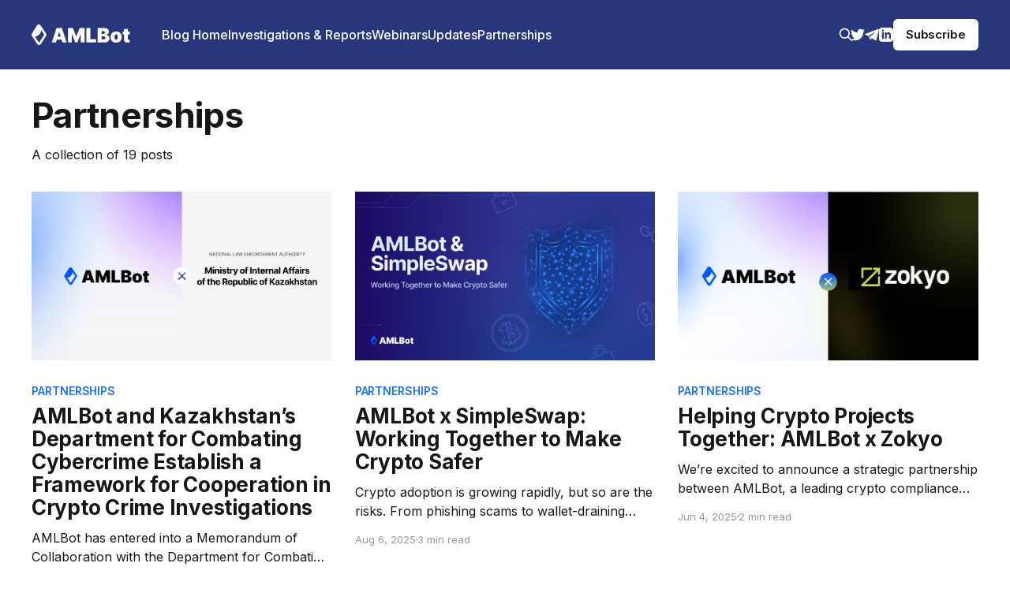

--- FILE ---
content_type: text/html; charset=utf-8
request_url: https://blog.amlbot.com/tag/partners/
body_size: 44827
content:
<!DOCTYPE html>
<html lang="en">
    <head>

        <title>Partnerships - AMLBot Blog</title>
        <meta charset="utf-8" />
        <meta http-equiv="X-UA-Compatible" content="IE=edge" />
        <meta name="HandheldFriendly" content="True" />
        <meta name="viewport" content="width=device-width, initial-scale=1.0" />

        <link rel="stylesheet" type="text/css" href="https://blog.amlbot.com/assets/built/screen.css?v=a98527a4d4" />

        <link rel="stylesheet" href="https://cdnjs.cloudflare.com/ajax/libs/tocbot/4.12.3/tocbot.css">

        <script src="https://cdn.jsdelivr.net/npm/clipboard@2.0.10/dist/clipboard.min.js"></script>

        <style>
                <style type="text/css">.at-icon{fill:#fff;border:0}.at-icon-wrapper{display:inline-block;overflow:hidden}a .at-icon-wrapper{cursor:pointer}.at-rounded,.at-rounded-element .at-icon-wrapper{border-radius:12%}.at-circular,.at-circular-element .at-icon-wrapper{border-radius:50%}.addthis_32x32_style .at-icon{width:2pc;height:2pc}.addthis_24x24_style .at-icon{width:24px;height:24px}.addthis_20x20_style .at-icon{width:20px;height:20px}.addthis_16x16_style .at-icon{width:1pc;height:1pc}#at16lb{display:none;position:absolute;top:0;left:0;width:100%;height:100%;z-index:1001;background-color:#000;opacity:.001}#at_complete,#at_error,#at_share,#at_success{position:static!important}.at15dn{display:none}#at15s,#at16p,#at16p form input,#at16p label,#at16p textarea,#at_share .at_item{font-family:arial,helvetica,tahoma,verdana,sans-serif!important;font-size:9pt!important;outline-style:none;outline-width:0;line-height:1em}* html #at15s.mmborder{position:absolute!important}#at15s.mmborder{position:fixed!important;width:250px!important}#at15s{background:url([data-uri]);float:none;line-height:1em;margin:0;overflow:visible;padding:5px;text-align:left;position:absolute}#at15s a,#at15s span{outline:0;direction:ltr;text-transform:none}#at15s .at-label{margin-left:5px}#at15s .at-icon-wrapper{width:1pc;height:1pc;vertical-align:middle}#at15s .at-icon{width:1pc;height:1pc}.at4-icon{display:inline-block;background-repeat:no-repeat;background-position:top left;margin:0;overflow:hidden;cursor:pointer}.addthis_16x16_style .at4-icon,.addthis_default_style .at4-icon,.at4-icon,.at-16x16{width:1pc;height:1pc;line-height:1pc;background-size:1pc!important}.addthis_32x32_style .at4-icon,.at-32x32{width:2pc;height:2pc;line-height:2pc;background-size:2pc!important}.addthis_24x24_style .at4-icon,.at-24x24{width:24px;height:24px;line-height:24px;background-size:24px!important}.addthis_20x20_style .at4-icon,.at-20x20{width:20px;height:20px;line-height:20px;background-size:20px!important}.at4-icon.circular,.circular .at4-icon,.circular.aticon{border-radius:50%}.at4-icon.rounded,.rounded .at4-icon{border-radius:4px}.at4-icon-left{float:left}#at15s .at4-icon{text-indent:20px;padding:0;overflow:visible;white-space:nowrap;background-size:1pc;width:1pc;height:1pc;background-position:top left;display:inline-block;line-height:1pc}.addthis_vertical_style .at4-icon,.at4-follow-container .at4-icon{margin-right:5px}html>body #at15s{width:250px!important}#at15s.atm{background:none!important;padding:0!important;width:10pc!important}#at15s_inner{background:#fff;border:1px solid #fff;margin:0}#at15s_head{position:relative;background:#f2f2f2;padding:4px;cursor:default;border-bottom:1px solid #e5e5e5}.at15s_head_success{background:#cafd99!important;border-bottom:1px solid #a9d582!important}.at15s_head_success a,.at15s_head_success span{color:#000!important;text-decoration:none}#at15s_brand,#at15sptx,#at16_brand{position:absolute}#at15s_brand{top:4px;right:4px}.at15s_brandx{right:20px!important}a#at15sptx{top:4px;right:4px;text-decoration:none;color:#4c4c4c;font-weight:700}#at15sptx:hover{text-decoration:underline}#at16_brand{top:5px;right:30px;cursor:default}#at_hover{padding:4px}#at_hover .at_item,#at_share .at_item{background:#fff!important;float:left!important;color:#4c4c4c!important}#at_share .at_item .at-icon-wrapper{margin-right:5px}#at_hover .at_bold{font-weight:700;color:#000!important}#at_hover .at_item{width:7pc!important;padding:2px 3px!important;margin:1px;text-decoration:none!important}#at_hover .at_item.athov,#at_hover .at_item:focus,#at_hover .at_item:hover{margin:0!important}#at_hover .at_item.athov,#at_hover .at_item:focus,#at_hover .at_item:hover,#at_share .at_item.athov,#at_share .at_item:hover{background:#f2f2f2!important;border:1px solid #e5e5e5;color:#000!important;text-decoration:none}.ipad #at_hover .at_item:focus{background:#fff!important;border:1px solid #fff}.at15t{display:block!important;height:1pc!important;line-height:1pc!important;padding-left:20px!important;background-position:0 0;text-align:left}.addthis_button,.at15t{cursor:pointer}.addthis_toolbox a.at300b,.addthis_toolbox a.at300m{width:auto}.addthis_toolbox a{margin-bottom:5px;line-height:initial}.addthis_toolbox.addthis_vertical_style{width:200px}.addthis_button_facebook_like .fb_iframe_widget{line-height:100%}.addthis_button_facebook_like iframe.fb_iframe_widget_lift{max-width:none}.addthis_toolbox a.addthis_button_counter,.addthis_toolbox a.addthis_button_facebook_like,.addthis_toolbox a.addthis_button_facebook_send,.addthis_toolbox a.addthis_button_facebook_share,.addthis_toolbox a.addthis_button_foursquare,.addthis_toolbox a.addthis_button_linkedin_counter,.addthis_toolbox a.addthis_button_pinterest_pinit,.addthis_toolbox a.addthis_button_tweet{display:inline-block}.addthis_toolbox span.addthis_follow_label{display:none}.addthis_toolbox.addthis_vertical_style span.addthis_follow_label{display:block;white-space:nowrap}.addthis_toolbox.addthis_vertical_style a{display:block}.addthis_toolbox.addthis_vertical_style.addthis_32x32_style a{line-height:2pc;height:2pc}.addthis_toolbox.addthis_vertical_style .at300bs{margin-right:4px;float:left}.addthis_toolbox.addthis_20x20_style span{line-height:20px}.addthis_toolbox.addthis_32x32_style span{line-height:2pc}.addthis_toolbox.addthis_pill_combo_style .addthis_button_compact .at15t_compact,.addthis_toolbox.addthis_pill_combo_style a{float:left}.addthis_toolbox.addthis_pill_combo_style a.addthis_button_tweet{margin-top:-2px}.addthis_toolbox.addthis_pill_combo_style .addthis_button_compact .at15t_compact{margin-right:4px}.addthis_default_style .addthis_separator{margin:0 5px;display:inline}div.atclear{clear:both}.addthis_default_style .addthis_separator,.addthis_default_style .at4-icon,.addthis_default_style .at300b,.addthis_default_style .at300bo,.addthis_default_style .at300bs,.addthis_default_style .at300m{float:left}.at300b img,.at300bo img{border:0}a.at300b .at4-icon,a.at300m .at4-icon{display:block}.addthis_default_style .at300b,.addthis_default_style .at300bo,.addthis_default_style .at300m{padding:0 2px}.at300b,.at300bo,.at300bs,.at300m{cursor:pointer}.addthis_button_facebook_like.at300b:hover,.addthis_button_facebook_like.at300bs:hover,.addthis_button_facebook_send.at300b:hover,.addthis_button_facebook_send.at300bs:hover{opacity:1}.addthis_20x20_style .at15t,.addthis_20x20_style .at300bs{overflow:hidden;display:block;height:20px!important;width:20px!important;line-height:20px!important}.addthis_32x32_style .at15t,.addthis_32x32_style .at300bs{overflow:hidden;display:block;height:2pc!important;width:2pc!important;line-height:2pc!important}.at300bs{overflow:hidden;display:block;background-position:0 0;height:1pc;width:1pc;line-height:1pc!important}.addthis_default_style .at15t_compact,.addthis_default_style .at15t_expanded{margin-right:4px}#at_share .at_item{width:123px!important;padding:4px;margin-right:2px;border:1px solid #fff}#at16p{background:url([data-uri]);z-index:10000001;position:absolute;top:50%;left:50%;width:300px;padding:10px;margin:0 auto;margin-top:-185px;margin-left:-155px;font-family:arial,helvetica,tahoma,verdana,sans-serif;font-size:9pt;color:#5e5e5e}#at_share{margin:0;padding:0}#at16pt{position:relative;background:#f2f2f2;height:13px;padding:5px 10px}#at16pt a,#at16pt h4{font-weight:700}#at16pt h4{display:inline;margin:0;padding:0;font-size:9pt;color:#4c4c4c;cursor:default}#at16pt a{position:absolute;top:5px;right:10px;color:#4c4c4c;text-decoration:none;padding:2px}#at15sptx:focus,#at16pt a:focus{outline:thin dotted}#at15s #at16pf a{top:1px}#_atssh{width:1px!important;height:1px!important;border:0!important}.atm{width:10pc!important;padding:0;margin:0;line-height:9pt;letter-spacing:normal;font-family:arial,helvetica,tahoma,verdana,sans-serif;font-size:9pt;color:#444;background:url([data-uri]);padding:4px}.atm-f{text-align:right;border-top:1px solid #ddd;padding:5px 8px}.atm-i{background:#fff;border:1px solid #d5d6d6;padding:0;margin:0;box-shadow:1px 1px 5px rgba(0,0,0,.15)}.atm-s{margin:0!important;padding:0!important}.atm-s a:focus{border:transparent;outline:0;transition:none}#at_hover.atm-s a,.atm-s a{display:block;text-decoration:none;padding:4px 10px;color:#235dab!important;font-weight:400;font-style:normal;transition:none}#at_hover.atm-s .at_bold{color:#235dab!important}#at_hover.atm-s a:hover,.atm-s a:hover{background:#2095f0;text-decoration:none;color:#fff!important}#at_hover.atm-s .at_bold{font-weight:700}#at_hover.atm-s a:hover .at_bold{color:#fff!important}.atm-s a .at-label{vertical-align:middle;margin-left:5px;direction:ltr}.at_PinItButton{display:block;width:40px;height:20px;padding:0;margin:0;background-image:url(//s7.addthis.com/static/t00/pinit00.png);background-repeat:no-repeat}.at_PinItButton:hover{background-position:0 -20px}.addthis_toolbox .addthis_button_pinterest_pinit{position:relative}.at-share-tbx-element .fb_iframe_widget span{vertical-align:baseline!important}#at16pf{height:auto;text-align:right;padding:4px 8px}.at-privacy-info{position:absolute;left:7px;bottom:7px;cursor:pointer;text-decoration:none;font-family:helvetica,arial,sans-serif;font-size:10px;line-height:9pt;letter-spacing:.2px;color:#666}.at-privacy-info:hover{color:#000}.body .wsb-social-share .wsb-social-share-button-vert{padding-top:0;padding-bottom:0}.body .wsb-social-share.addthis_counter_style .addthis_button_tweet.wsb-social-share-button{padding-top:40px}.body .wsb-social-share.addthis_counter_style .addthis_button_facebook_like.wsb-social-share-button{padding-top:21px}@media print{#at4-follow,#at4-share,#at4-thankyou,#at4-whatsnext,#at4m-mobile,#at15s,.at4,.at4-recommended{display:none!important}}@media screen and (max-width:400px){.at4win{width:100%}}@media screen and (max-height:700px) and (max-width:400px){.at4-thankyou-inner .at4-recommended-container{height:122px;overflow:hidden}.at4-thankyou-inner .at4-recommended .at4-recommended-item:first-child{border-bottom:1px solid #c5c5c5}}</style><style type="text/css">.at-branding-logo{font-family:helvetica,arial,sans-serif;text-decoration:none;font-size:10px;display:inline-block;margin:2px 0;letter-spacing:.2px}.at-branding-logo .at-branding-icon{background-image:url("[data-uri]")}.at-branding-logo .at-branding-icon,.at-branding-logo .at-privacy-icon{display:inline-block;height:10px;width:10px;margin-left:4px;margin-right:3px;margin-bottom:-1px;background-repeat:no-repeat}.at-branding-logo .at-privacy-icon{background-image:url("[data-uri]")}.at-branding-logo span{text-decoration:none}.at-branding-logo .at-branding-addthis,.at-branding-logo .at-branding-powered-by{color:#666}.at-branding-logo .at-branding-addthis:hover{color:#333}.at-cv-with-image .at-branding-addthis,.at-cv-with-image .at-branding-addthis:hover{color:#fff}a.at-branding-logo:visited{color:initial}.at-branding-info{display:inline-block;padding:0 5px;color:#666;border:1px solid #666;border-radius:50%;font-size:10px;line-height:9pt;opacity:.7;transition:all .3s ease;text-decoration:none}.at-branding-info span{border:0;clip:rect(0 0 0 0);height:1px;margin:-1px;overflow:hidden;padding:0;position:absolute;width:1px}.at-branding-info:before{content:'i';font-family:Times New Roman}.at-branding-info:hover{color:#0780df;border-color:#0780df}</style><style>.App {
  text-align: center;
}

.App-logo {
  height: 40vmin;
  pointer-events: none;
}

@media (prefers-reduced-motion: no-preference) {
  .App-logo {
    -webkit-animation: App-logo-spin infinite 20s linear;
            animation: App-logo-spin infinite 20s linear;
  }
}

.App-header {
  background-color: #282c34;
  min-height: 100vh;
  display: flex;
  flex-direction: column;
  align-items: center;
  justify-content: center;
  font-size: calc(10px + 2vmin);
  color: white;
}

.App-link {
  color: #61dafb;
}

@-webkit-keyframes App-logo-spin {
  from {
    -webkit-transform: rotate(0deg);
            transform: rotate(0deg);
  }
  to {
    -webkit-transform: rotate(360deg);
            transform: rotate(360deg);
  }
}

@keyframes App-logo-spin {
  from {
    -webkit-transform: rotate(0deg);
            transform: rotate(0deg);
  }
  to {
    -webkit-transform: rotate(360deg);
            transform: rotate(360deg);
  }
}

</style>
<style id="fit-vids-style">.fluid-width-video-container{flex-grow: 1;width:100%;}.fluid-width-video-wrapper{width:100%;position:relative;padding:0;}.fluid-width-video-wrapper iframe,.fluid-width-video-wrapper object,.fluid-width-video-wrapper embed {position:absolute;top:0;left:0;width:100%;height:100%;}</style><script type="text/javascript" charset="utf-8" async="" src="https://s7.addthis.com/static/layers.fa6cd1947ce26e890d3d.js"></script><style type="text/css">.at-share-dock.atss{top:auto;left:0;right:0;bottom:0;width:100%;max-width:100%;z-index:1000200;box-shadow:0 0 1px 1px #e2dfe2}.at-share-dock.at-share-dock-zindex-hide{z-index:-1!important}.at-share-dock.atss-top{bottom:auto;top:0}.at-share-dock a{width:auto;transition:none;color:#fff;text-decoration:none;box-sizing:content-box;-webkit-box-sizing:content-box;-moz-box-sizing:content-box}.at-share-dock a:hover{width:auto}.at-share-dock .at4-count{height:43px;padding:5px 0 0;line-height:20px;background:#fff;font-family:Helvetica neue,arial}.at-share-dock .at4-count span{width:100%}.at-share-dock .at4-count .at4-share-label{color:#848484;font-size:10px;letter-spacing:1px}.at-share-dock .at4-count .at4-counter{top:2px;position:relative;display:block;color:#222;font-size:22px}.at-share-dock.at-shfs-medium .at4-count{height:36px;line-height:1pc;padding-top:4px}.at-share-dock.at-shfs-medium .at4-count .at4-counter{font-size:18px}.at-share-dock.at-shfs-medium .at-share-btn .at-icon-wrapper,.at-share-dock.at-shfs-medium a .at-icon-wrapper{padding:6px 0}.at-share-dock.at-shfs-small .at4-count{height:26px;line-height:1;padding-top:3px}.at-share-dock.at-shfs-small .at4-count .at4-share-label{font-size:8px}.at-share-dock.at-shfs-small .at4-count .at4-counter{font-size:14px}.at-share-dock.at-shfs-small .at-share-btn .at-icon-wrapper,.at-share-dock.at-shfs-small a .at-icon-wrapper{padding:4px 0}</style><style type="text/css">div.at-share-close-control.ats-dark,div.at-share-open-control-left.ats-dark,div.at-share-open-control-right.ats-dark{background:#262b30}div.at-share-close-control.ats-light,div.at-share-open-control-left.ats-light,div.at-share-open-control-right.ats-light{background:#fff}div.at-share-close-control.ats-gray,div.at-share-open-control-left.ats-gray,div.at-share-open-control-right.ats-gray{background:#f2f2f2}.atss{position:fixed;top:20%;width:3pc;z-index:100020;background:none}.at-share-close-control{position:relative;width:3pc;overflow:auto}.at-share-open-control-left{position:fixed;top:20%;z-index:100020;left:0;width:22px}.at-share-close-control .at4-arrow.at-left{float:right}.atss-left{left:0;float:left;right:auto}.atss-right{left:auto;float:right;right:0}.atss-right.at-share-close-control .at4-arrow.at-right{position:relative;right:0;overflow:auto}.atss-right.at-share-close-control .at4-arrow{float:left}.at-share-open-control-right{position:fixed;top:20%;z-index:100020;right:0;width:22px;float:right}.atss-right .at-share-close-control .at4-arrow{float:left}.atss.atss-right a{float:right}.atss.atss-right .at4-share-title{float:right;overflow:hidden}.atss .at-share-btn,.atss a{position:relative;display:block;width:3pc;margin:0;outline-offset:-1px;text-align:center;float:left;transition:width .15s ease-in-out;overflow:hidden;background:#e8e8e8;z-index:100030;cursor:pointer}.at-share-btn::-moz-focus-inner{border:0;padding:0}.atss-right .at-share-btn{float:right}.atss .at-share-btn{border:0;padding:0}.atss .at-share-btn:focus,.atss .at-share-btn:hover,.atss a:focus,.atss a:hover{width:4pc}.atss .at-share-btn .at-icon-wrapper,.atss a .at-icon-wrapper{display:block;padding:8px 0}.atss .at-share-btn:last-child,.atss a:last-child{border:none}.atss .at-share-btn span .at-icon,.atss a span .at-icon{position:relative;top:0;left:0;display:block;background-repeat:no-repeat;background-position:50% 50%;width:2pc;height:2pc;line-height:2pc;border:none;padding:0;margin:0 auto;overflow:hidden;cursor:pointer;cursor:hand}.at4-share .at-custom-sidebar-counter{font-family:Helvetica neue,arial;vertical-align:top;margin-right:4px;display:inline-block;text-align:center}.at4-share .at-custom-sidebar-count{font-size:17px;line-height:1.25em;color:#222}.at4-share .at-custom-sidebar-text{font-size:9px;line-height:1.25em;color:#888;letter-spacing:1px}.at4-share .at4-share-count-container{position:absolute;left:0;right:auto;top:auto;bottom:0;width:100%;color:#fff;background:inherit}.at4-share .at4-share-count,.at4-share .at4-share-count-container{line-height:1pc;font-size:10px}.at4-share .at4-share-count{text-indent:0;font-family:Arial,Helvetica Neue,Helvetica,sans-serif;font-weight:200;width:100%;height:1pc}.at4-share .at4-share-count-anchor{padding-bottom:8px;text-decoration:none;transition:padding .15s ease-in-out .15s,width .15s ease-in-out}</style><style type="text/css">#at4-drawer-outer-container{top:0;width:20pc;position:fixed}#at4-drawer-outer-container.at4-drawer-inline{position:relative}#at4-drawer-outer-container.at4-drawer-inline.at4-drawer-right{float:right;right:0;left:auto}#at4-drawer-outer-container.at4-drawer-inline.at4-drawer-left{float:left;left:0;right:auto}#at4-drawer-outer-container.at4-drawer-shown,#at4-drawer-outer-container.at4-drawer-shown *{z-index:999999}#at4-drawer-outer-container,#at4-drawer-outer-container .at4-drawer-outer,#at-drawer{height:100%;overflow-y:auto;overflow-x:hidden}.at4-drawer-push-content-right-back{position:relative;right:0}.at4-drawer-push-content-right{position:relative;left:20pc!important}.at4-drawer-push-content-left-back{position:relative;left:0}.at4-drawer-push-content-left{position:relative;right:20pc!important}#at4-drawer-outer-container.at4-drawer-right{left:auto;right:-20pc}#at4-drawer-outer-container.at4-drawer-left{right:auto;left:-20pc}#at4-drawer-outer-container.at4-drawer-shown.at4-drawer-right{left:auto;right:0}#at4-drawer-outer-container.at4-drawer-shown.at4-drawer-left{right:auto;left:0}#at-drawer{top:0;z-index:9999999;height:100%;animation-duration:.4s}#at-drawer.drawer-push.at-right{right:-20pc}#at-drawer.drawer-push.at-left{left:-20pc}#at-drawer .at-recommended-label{padding:0 0 0 20px;color:#999;line-height:3pc;font-size:18px;font-weight:300;cursor:default}#at-drawer-arrow{width:30px;height:5pc}#at-drawer-arrow.ats-dark{background:#262b30}#at-drawer-arrow.ats-gray{background:#f2f2f2}#at-drawer-open-arrow{background-image:url([data-uri]);background-repeat:no-repeat;width:13px;height:23px;margin:28px 0 0 8px}.at-left #at-drawer-open-arrow{background-position:0 -46px}.ats-dark #at-drawer-open-arrow{background-position:0 -23px}.ats-dark.at-left #at-drawer-open-arrow{background-position:0 -69px}#at-drawer-arrow.at4-drawer-modern-browsers{position:fixed;top:40%;background-repeat:no-repeat;background-position:0 0!important;z-index:9999999}.at4-drawer-inline #at-drawer-arrow{position:absolute}#at-drawer-arrow.at4-drawer-modern-browsers.at-right{right:0}#at-drawer-arrow.at4-drawer-modern-browsers.at-left{left:0}.at4-drawer-push-animation-left{transition:left .4s ease-in-out .15s}.at4-drawer-push-animation-right{transition:right .4s ease-in-out .15s}#at-drawer.drawer-push.at4-drawer-push-animation-right{right:0}#at-drawer.drawer-push.at4-drawer-push-animation-right-back{right:-20pc!important}#at-drawer.drawer-push.at4-drawer-push-animation-left{left:0}#at-drawer.drawer-push.at4-drawer-push-animation-left-back{left:-20pc!important}#at-drawer .at4-closebutton.drawer-close{content:'X';color:#999;display:block;position:absolute;margin:0;top:0;right:0;width:3pc;height:45px;line-height:45px;overflow:hidden;opacity:.5}#at-drawer.ats-dark .at4-closebutton.drawer-close{color:#fff}#at-drawer .at4-closebutton.drawer-close:hover{opacity:1}#at-drawer.ats-dark.at4-recommended .at4-logo-container a{color:#666}#at-drawer.at4-recommended .at4-recommended-vertical{padding:0}#at-drawer.at4-recommended .at4-recommended-item .sponsored-label{margin:2px 0 0 21px;color:#ddd}#at-drawer.at4-recommended .at4-recommended-vertical .at4-recommended-item{position:relative;padding:0;width:20pc;height:180px;margin:0}#at-drawer.at4-recommended .at4-recommended-vertical .at4-recommended-item .at4-recommended-item-img a:after{content:'';position:absolute;top:0;left:0;right:0;bottom:0;background:rgba(0,0,0,.65);z-index:1000000;transition:all .2s ease-in-out}#at-drawer.at4-recommended .at4-recommended-vertical .at4-recommended-item.at-hover .at4-recommended-item-img a:after{background:rgba(0,0,0,.8)}#at-drawer .at4-recommended-vertical .at4-recommended-item .at4-recommended-item-img,#at-drawer .at4-recommended-vertical .at4-recommended-item .at4-recommended-item-img a,#at-drawer .at4-recommended-vertical .at4-recommended-item .at4-recommended-item-img img{width:20pc;height:180px;float:none}#at-drawer .at4-recommended-vertical .at4-recommended-item .at4-recommended-item-caption{width:100%;position:absolute;bottom:0;left:0;height:70px}#at-drawer .at4-recommended-vertical .at4-recommended-item .at4-recommended-item-caption .at-h4{color:#fff;position:absolute;height:52px;top:0;left:20px;right:20px;margin:0;padding:0;line-height:25px;font-size:20px;font-weight:600;z-index:1000001;text-decoration:none;text-transform:none}#at-drawer.at4-recommended .at4-recommended-vertical .at4-recommended-item .at4-recommended-item-caption .at-h4 a:hover{text-decoration:none}#at-drawer.at4-recommended .at4-recommended-vertical .at4-recommended-item .at4-recommended-item-caption .at-h4 a:link{color:#fff}#at-drawer.at4-recommended .at4-recommended-vertical .at4-recommended-item .at4-recommended-item-caption small{position:absolute;top:auto;bottom:10px;left:20px;width:auto;color:#ccc}#at-drawer.at4-recommended .at4-logo-container{margin-left:20px}#at-drawer.ats-dark.at4-recommended .at4-logo-container a:hover{color:#fff}#at-drawer.at4-recommended .at-logo{margin:0}</style><style type="text/css">.at4-follow.at-mobile{display:none!important}.at4-follow{position:fixed;top:0;right:0;font-weight:400;color:#666;cursor:default;z-index:10001}.at4-follow .at4-follow-inner{position:relative;padding:10px 24px 10px 15px}.at4-follow-inner,.at-follow-open-control{border:0 solid #c5c5c5;border-width:1px 0 1px 1px;margin-top:-1px}.at4-follow .at4-follow-container{margin-left:9pt}.at4-follow.at4-follow-24 .at4-follow-container{height:24px;line-height:23px;font-size:13px}.at4-follow.at4-follow-32 .at4-follow-container{width:15pc;height:2pc;line-height:2pc;font-size:14px}.at4-follow .at4-follow-container .at-follow-label{display:inline-block;height:24px;line-height:24px;margin-right:10px;padding:0;cursor:default;float:left}.at4-follow .at4-follow-container .at-icon-wrapper{height:24px;width:24px}.at4-follow.ats-transparent .at4-follow-inner,.at-follow-open-control.ats-transparent{border-color:transparent}.at4-follow.ats-dark .at4-follow-inner,.at-follow-open-control.ats-dark{background:#262b30;border-color:#000;color:#fff}.at4-follow.ats-dark .at-follow-close-control{background-color:#262b30}.at4-follow.ats-light .at4-follow-inner{background:#fff;border-color:#c5c5c5}.at4-follow.ats-gray .at4-follow-inner,.at-follow-open-control.ats-gray{background:#f2f2f2;border-color:#c5c5c5}.at4-follow.ats-light .at4-follow-close-control,.at-follow-open-control.ats-light{background:#e5e5e5}.at4-follow .at4-follow-inner .at4-follow-close-control{position:absolute;top:0;bottom:0;left:0;width:20px;cursor:pointer;display:none}.at4-follow .at4-follow-inner .at4-follow-close-control div{display:block;line-height:20px;text-indent:-9999em;margin-top:calc(50% + 1px);overflow:hidden}.at-follow-open-control div.at4-arrow.at-left{background-position:0 -2px}.at-follow-open-control{position:fixed;height:35px;top:0;right:0;padding-top:10px;z-index:10002}.at-follow-btn{margin:0 5px 5px 0;padding:0;outline-offset:-1px;display:inline-block;box-sizing:content-box;transition:all .2s ease-in-out}.at-follow-btn:focus,.at-follow-btn:hover{transform:translateY(-4px)}.at4-follow-24 .at-follow-btn{height:25px;line-height:0;width:25px}</style><style type="text/css">.at-follow-tbx-element .at300b,.at-follow-tbx-element .at300m{display:inline-block;width:auto;padding:0;margin:0 2px 5px;outline-offset:-1px;transition:all .2s ease-in-out}.at-follow-tbx-element .at300b:focus,.at-follow-tbx-element .at300b:hover,.at-follow-tbx-element .at300m:focus,.at-follow-tbx-element .at300m:hover{transform:translateY(-4px)}.at-follow-tbx-element .addthis_vertical_style .at300b,.at-follow-tbx-element .addthis_vertical_style .at300m{display:block}.at-follow-tbx-element .addthis_vertical_style .at300b .addthis_follow_label,.at-follow-tbx-element .addthis_vertical_style .at300b .at-icon-wrapper,.at-follow-tbx-element .addthis_vertical_style .at300m .addthis_follow_label,.at-follow-tbx-element .addthis_vertical_style .at300m .at-icon-wrapper{display:inline-block;vertical-align:middle;margin-right:5px}.at-follow-tbx-element .addthis_vertical_style .at300b:focus,.at-follow-tbx-element .addthis_vertical_style .at300b:hover,.at-follow-tbx-element .addthis_vertical_style .at300m:focus,.at-follow-tbx-element .addthis_vertical_style .at300m:hover{transform:none}</style><style type="text/css">.at4-jumboshare .at-share-btn{display:inline-block;margin-right:13px;margin-top:13px}.at4-jumboshare .at-share-btn .at-icon{float:left}.at4-jumboshare .at-share-btn .at300bs{display:inline-block;float:left;cursor:pointer}.at4-jumboshare .at4-mobile .at-share-btn .at-icon,.at4-jumboshare .at4-mobile .at-share-btn .at-icon-wrapper{margin:0;padding:0}.at4-jumboshare .at4-mobile .at-share-btn{padding:0}.at4-jumboshare .at4-mobile .at-share-btn .at-label{display:none}.at4-jumboshare .at4-count{font-size:60px;line-height:60px;font-family:Helvetica neue,arial;font-weight:700}.at4-jumboshare .at4-count-container{display:table-cell;text-align:center;min-width:200px;vertical-align:middle;border-right:1px solid #ccc;padding-right:20px}.at4-jumboshare .at4-share-container{display:table-cell;vertical-align:middle;padding-left:20px}.at4-jumboshare .at4-share-container.at-share-tbx-element{padding-top:0}.at4-jumboshare .at4-title{position:relative;font-size:18px;line-height:18px;bottom:2px}.at4-jumboshare .at4-spacer{height:1px;display:block;visibility:hidden;opacity:0}.at4-jumboshare .at-share-btn{display:inline-block;margin:0 2px;line-height:0;padding:0;overflow:hidden;text-decoration:none;text-transform:none;color:#fff;cursor:pointer;transition:all .2s ease-in-out;border:0;background-color:transparent}.at4-jumboshare .at-share-btn:focus,.at4-jumboshare .at-share-btn:hover{transform:translateY(-4px);color:#fff;text-decoration:none}.at4-jumboshare .at-label{font-family:helvetica neue,helvetica,arial,sans-serif;font-size:9pt;padding:0 15px 0 0;margin:0;height:2pc;line-height:2pc;background:none}.at4-jumboshare .at-share-btn:hover,.at4-jumboshare .at-share-btn:link{text-decoration:none}.at4-jumboshare .at-share-btn::-moz-focus-inner{border:0;padding:0}.at4-jumboshare.at-mobile .at-label{display:none}</style><style type="text/css">.at4-recommendedbox-outer-container{display:inline}.at4-recommended-outer{position:static}.at4-recommended{top:20%;margin:0;text-align:center;font-weight:400;font-size:13px;line-height:17px;color:#666}.at4-recommended.at-inline .at4-recommended-horizontal{text-align:left}.at4-recommended-recommendedbox{padding:0;z-index:inherit}.at4-recommended-recommended{padding:40px 0}.at4-recommended-horizontal{max-height:340px}.at4-recommended.at-medium .at4-recommended-horizontal{max-height:15pc}.at4-recommended.at4-minimal.at-medium .at4-recommended-horizontal{padding-top:10px;max-height:230px}.at4-recommended-text-only .at4-recommended-horizontal{max-height:130px}.at4-recommended-horizontal{padding-top:5px;overflow-y:hidden}.at4-minimal{background:none;color:#000;border:none!important;box-shadow:none!important}@media screen and (max-width:900px){.at4-recommended-horizontal .at4-recommended-item,.at4-recommended-horizontal .at4-recommended-item .at4-recommended-item-img{width:15pc}}.at4-recommended.at4-minimal .at4-recommended-horizontal .at4-recommended-item .at4-recommended-item-caption{padding:0 0 10px}.at4-recommended.at4-minimal .at4-recommended-horizontal .at4-recommended-item-caption{padding:20px 0 0!important}.addthis-smartlayers .at4-recommended .at-h3.at-recommended-label{margin:0;padding:0;font-weight:300;font-size:18px;line-height:24px;color:#464646;width:100%;display:inline-block;zoom:1}.addthis-smartlayers .at4-recommended.at-inline .at-h3.at-recommended-label{text-align:left}#at4-thankyou .addthis-smartlayers .at4-recommended.at-inline .at-h3.at-recommended-label{text-align:center}.at4-recommended .at4-recommended-item{display:inline-block;zoom:1;position:relative;background:#fff;border:1px solid #c5c5c5;width:200px;margin:10px}.addthis_recommended_horizontal .at4-recommended-item{border:none}.at4-recommended .at4-recommended-item .sponsored-label{color:#666;font-size:9px;position:absolute;top:-20px}.at4-recommended .at4-recommended-item-img .at-tli,.at4-recommended .at4-recommended-item-img a{position:absolute;left:0}.at4-recommended.at-inline .at4-recommended-horizontal .at4-recommended-item{margin:10px 20px 0 0}.at4-recommended.at-medium .at4-recommended-horizontal .at4-recommended-item{margin:10px 10px 0 0}.at4-recommended.at-medium .at4-recommended-item{width:140px;overflow:hidden}.at4-recommended .at4-recommended-item .at4-recommended-item-img{position:relative;text-align:center;width:100%;height:200px;line-height:0;overflow:hidden}.at4-recommended .at4-recommended-item .at4-recommended-item-img a{display:block;width:100%;height:200px}.at4-recommended.at-medium .at4-recommended-item .at4-recommended-item-img,.at4-recommended.at-medium .at4-recommended-item .at4-recommended-item-img a{height:140px}.at4-recommended .at4-recommended-item .at4-recommended-item-img img{position:absolute;top:0;left:0;min-height:0;min-width:0;max-height:none;max-width:none;margin:0;padding:0}.at4-recommended .at4-recommended-item .at4-recommended-item-caption{height:74px;overflow:hidden;padding:20px;text-align:left;-ms-box-sizing:content-box;-o-box-sizing:content-box;box-sizing:content-box}.at4-recommended.at-medium .at4-recommended-item .at4-recommended-item-caption{height:50px;padding:15px}.at4-recommended .at4-recommended-item .at4-recommended-item-caption .at-h4{height:54px;margin:0 0 5px;padding:0;overflow:hidden;word-wrap:break-word;font-size:14px;font-weight:400;line-height:18px;text-align:left}.at4-recommended.at-medium .at4-recommended-item .at4-recommended-item-caption .at-h4{font-size:9pt;line-height:1pc;height:33px}.at4-recommended .at4-recommended-item:hover .at4-recommended-item-caption .at-h4{text-decoration:underline}.at4-recommended a:link,.at4-recommended a:visited{text-decoration:none;color:#464646}.at4-recommended .at4-recommended-item .at4-recommended-item-caption .at-h4 a:hover{text-decoration:underline;color:#000}.at4-recommended .at4-recommended-item .at4-recommended-item-caption small{display:block;white-space:nowrap;overflow:hidden;text-overflow:ellipsis;font-size:11px;color:#666}.at4-recommended.at-medium .at4-recommended-item .at4-recommended-item-caption small{font-size:9px}.at4-recommended .at4-recommended-vertical{padding:15px 0 0}.at4-recommended .at4-recommended-vertical .at4-recommended-item{display:block;width:auto;max-width:100%;height:60px;border:none;margin:0 0 15px;box-shadow:none;background:none}.at4-recommended-vertical .at4-recommended-item .at4-recommended-item-img,.at4-recommended-vertical .at4-recommended-item .at4-recommended-item-img img{width:60px;height:60px;float:left}.at4-recommended-vertical .at4-recommended-item .at4-recommended-item-caption{border-top:none;margin:0;height:60px;padding:3px 5px}.at4-recommended .at4-recommended-vertical .at4-recommended-item .at4-recommended-item-caption .at-h4{height:38px;margin:0}.at4-recommended .at4-recommended-vertical .at4-recommended-item .at4-recommended-item-caption small{position:absolute;bottom:0}.at4-recommended .at-recommended-label.at-vertical{text-align:left}.at4-no-image-light-recommended,.at4-no-image-minimal-recommended{background-color:#f2f2f2!important}.at4-no-image-gray-recommended{background-color:#e6e6e5!important}.at4-no-image-dark-recommended{background-color:#4e555e!important}.at4-recommended .at4-recommended-item-placeholder-img{background-repeat:no-repeat!important;background-position:center!important;width:100%!important;height:100%!important}.at4-recommended-horizontal .at4-no-image-dark-recommended .at4-recommended-item-placeholder-img{background-image:url([data-uri])!important}.at4-recommended-vertical .at4-no-image-dark-recommended .at4-recommended-item-placeholder-img{background-image:url([data-uri])!important}.at4-recommended-horizontal .at4-no-image-gray-recommended .at4-recommended-item-placeholder-img,.at4-recommended-horizontal .at4-no-image-light-recommended .at4-recommended-item-placeholder-img,.at4-recommended-horizontal .at4-no-image-minimal-recommended .at4-recommended-item-placeholder-img{background-image:url([data-uri])!important}.at4-recommended-vertical .at4-no-image-gray-recommended .at4-recommended-item-placeholder-img,.at4-recommended-vertical .at4-no-image-light-recommended .at4-recommended-item-placeholder-img,.at4-recommended-vertical .at4-no-image-minimal-recommended .at4-recommended-item-placeholder-img{background-image:url([data-uri])!important}#at-drawer.ats-dark,.at4-recommended.ats-dark .at4-recommended-horizontal .at4-recommended-item-caption,.at4-recommended.ats-dark .at4-recommended-vertical .at4-recommended-item-caption{background:#262b30}#at-drawer.ats-gray,.at4-recommended.ats-gray .at4-recommended-horizontal .at4-recommended-item-caption{background:#f2f2f2}#at-drawer.ats-light,.at4-recommended.ats-light .at4-recommended-horizontal .at4-recommended-item-caption{background:#fff}.at4-recommended.ats-dark .at4-recommended-vertical .at4-recommended-item{background:none}.at4-recommended.ats-dark .at4-recommended-item .at4-recommended-item-caption a:hover,.at4-recommended.ats-dark .at4-recommended-item .at4-recommended-item-caption a:link,.at4-recommended.ats-dark .at4-recommended-item .at4-recommended-item-caption a:visited,.at4-recommended.ats-dark .at4-recommended-item .at4-recommended-item-caption small,.at4-recommended.ats-dark .at4-recommended-item-caption,.at4-recommended.ats-dark .at-logo a:hover,.at4-recommended.ats-dark .at-recommended-label.at-vertical{color:#fff}.at4-recommended-vertical-logo{padding-top:0;text-align:left}.at4-recommended-vertical-logo .at4-logo-container{line-height:10px}.at4-recommended-horizontal-logo{text-align:center}.at4-recommended.at-inline .at4-recommended-horizontal-logo{text-align:left}#at4-thankyou .at4-recommended.at-inline .at4-recommended-horizontal{text-align:center}.at4-recommended .at-logo{margin:10px 0 0;padding:0;height:25px;overflow:auto;-ms-box-sizing:content-box;-o-box-sizing:content-box;box-sizing:content-box}.at4-recommended.at-inline .at4-recommended-horizontal .at-logo{text-align:left}.at4-recommended .at4-logo-container a.at-sponsored-link{color:#666}.at4-recommended-class .at4-logo-container a:hover,.at4-recommendedbox-outer-container .at4-recommended-recommendedbox .at4-logo-container a:hover{color:#000}</style><style type="text/css">.at-recommendedjumbo-outer-container{margin:0;padding:0;border:0;background:none;color:#000}.at-recommendedjumbo-footer{position:relative;width:100%;height:510px;overflow:hidden;transition:all .3s ease-in-out}.at-mobile .at-recommendedjumbo-footer{height:250px}.at-recommendedjumbo-footer #bg-link:after{content:'';position:absolute;top:0;left:0;right:0;bottom:0;background:rgba(0,0,0,.75)}.at-recommendedjumbo-footer:hover #bg-link:after{background:rgba(0,0,0,.85)}.at-recommendedjumbo-footer *,.at-recommendedjumbo-footer :after,.at-recommendedjumbo-footer :before{box-sizing:border-box}.at-recommendedjumbo-footer:hover #at-recommendedjumbo-footer-bg{animation:atRecommendedJumboAnimatedBackground 1s ease-in-out 1;animation-fill-mode:forwards}.at-recommendedjumbo-footer #at-recommendedjumbo-top-holder{position:absolute;top:0;padding:0 40px;width:100%}.at-mobile .at-recommendedjumbo-footer #at-recommendedjumbo-top-holder{padding:0 20px}.at-recommendedjumbo-footer .at-recommendedjumbo-footer-inner{position:relative;text-align:center;font-family:helvetica,arial,sans-serif;z-index:2;width:100%}.at-recommendedjumbo-footer #at-recommendedjumbo-label-holder{margin:40px 0 0;max-height:30px}.at-mobile .at-recommendedjumbo-footer #at-recommendedjumbo-label-holder{margin:20px 0 0;max-height:20px}.at-recommendedjumbo-footer #at-recommendedjumbo-label{font-weight:300;font-size:24px;line-height:24px;color:#fff;margin:0}.at-mobile .at-recommendedjumbo-footer #at-recommendedjumbo-label{font-weight:150;font-size:14px;line-height:14px}.at-recommendedjumbo-footer #at-recommendedjumbo-title-holder{margin:20px 0 0;min-height:3pc;max-height:78pt}.at-mobile .at-recommendedjumbo-footer #at-recommendedjumbo-title-holder{margin:10px 0 0;min-height:24px;max-height:54px}.at-recommendedjumbo-footer #at-recommendedjumbo-content-title{font-size:3pc;line-height:52px;font-weight:700;margin:0}.at-mobile .at-recommendedjumbo-footer #at-recommendedjumbo-content-title{font-size:24px;line-height:27px}.at-recommendedjumbo-footer a{text-decoration:none;color:#fff}.at-recommendedjumbo-footer a:visited{color:#fff}.at-recommendedjumbo-footer small{margin:20px 0 0;display:inline-block;height:2pc;line-height:2pc;font-size:14px;color:#ccc;cursor:default}.at-mobile .at-recommendedjumbo-footer small{margin:10px 0 0;height:14px;line-height:14px;font-size:9pt}.at-recommendedjumbo-footer .at-logo-container{position:absolute;bottom:20px;margin:auto;left:0;right:0}.at-mobile .at-recommendedjumbo-footer .at-logo-container{bottom:10px}.at-recommendedjumbo-footer a.at-sponsored-link{color:#ccc}.at-recommendedjumbo-footer div #at-recommendedjumbo-logo-link{padding:2px 0 0 11px;text-decoration:none;line-height:20px;font-family:helvetica,arial,sans-serif;font-size:9px;color:#ccc}@keyframes atRecommendedJumboAnimatedBackground{0%{transform:scale(1,1)}to{transform:scale(1.1,1.1)}}</style><style type="text/css">.at-resp-share-element{position:relative;padding:0;margin:0;font-size:0;line-height:0}.at-resp-share-element:after,.at-resp-share-element:before{content:" ";display:table}.at-resp-share-element.at-mobile .at4-share-count-container,.at-resp-share-element.at-mobile .at-label{display:none}.at-resp-share-element .at-share-btn{display:inline-block;*display:inline;*zoom:1;margin:0 2px 5px;padding:0;overflow:hidden;line-height:0;text-decoration:none;text-transform:none;color:#fff;cursor:pointer;transition:all .2s ease-in-out;border:0;font-family:helvetica neue,helvetica,arial,sans-serif;background-color:transparent}.at-resp-share-element .at-share-btn::-moz-focus-inner{border:0;padding:0}.at-resp-share-element .at-share-btn:focus,.at-resp-share-element .at-share-btn:hover{transform:translateY(-4px);color:#fff;text-decoration:none}.at-resp-share-element .at-share-btn .at-icon-wrapper{float:left}.at-resp-share-element .at-share-btn.at-share-btn.at-svc-compact:hover{transform:none}.at-resp-share-element .at-share-btn .at-label{font-family:helvetica neue,helvetica,arial,sans-serif;font-size:9pt;padding:0 15px 0 0;margin:0 0 0 5px;height:2pc;line-height:2pc;background:none}.at-resp-share-element .at-icon,.at-resp-share-element .at-label{cursor:pointer}.at-resp-share-element .at4-share-count-container{text-decoration:none;float:right;padding-right:15px;font-size:9pt}.at-mobile .at-resp-share-element .at-label{display:none}.at-resp-share-element.at-mobile .at-share-btn{margin-right:5px}.at-mobile .at-resp-share-element .at-share-btn{padding:5px;margin-right:5px}</style><style type="text/css">.at-share-tbx-element{position:relative;margin:0;color:#fff;font-size:0}.at-share-tbx-element,.at-share-tbx-element .at-share-btn{font-family:helvetica neue,helvetica,arial,sans-serif;padding:0;line-height:0}.at-share-tbx-element .at-share-btn{cursor:pointer;margin:0 5px 5px 0;display:inline-block;overflow:hidden;border:0;text-decoration:none;text-transform:none;background-color:transparent;color:inherit;transition:all .2s ease-in-out}.at-share-tbx-element .at-share-btn:focus,.at-share-tbx-element .at-share-btn:hover{transform:translateY(-4px);outline-offset:-1px;color:inherit}.at-share-tbx-element .at-share-btn::-moz-focus-inner{border:0;padding:0}.at-share-tbx-element .at-share-btn.at-share-btn.at-svc-compact:hover{transform:none}.at-share-tbx-element .at-icon-wrapper{vertical-align:middle}.at-share-tbx-element .at4-share-count,.at-share-tbx-element .at-label{margin:0 7.5px 0 2.5px;text-decoration:none;vertical-align:middle;display:inline-block;background:none;height:0;font-size:inherit;line-height:inherit;color:inherit}.at-share-tbx-element.at-mobile .at4-share-count,.at-share-tbx-element.at-mobile .at-label{display:none}.at-share-tbx-element .at_native_button{vertical-align:middle}.at-share-tbx-element .addthis_counter.addthis_bubble_style{margin:0 2px;vertical-align:middle;display:inline-block}.at-share-tbx-element .fb_iframe_widget{display:block}.at-share-tbx-element.at-share-tbx-native .at300b{vertical-align:middle}.at-style-responsive .at-share-btn{padding:5px}.at-style-jumbo{display:table}.at-style-jumbo .at4-spacer{height:1px;display:block;visibility:hidden;opacity:0}.at-style-jumbo .at4-count-container{display:table-cell;text-align:center;min-width:200px;vertical-align:middle;border-right:1px solid #ccc;padding-right:20px}.at-style-jumbo .at4-count{font-size:60px;line-height:60px;font-weight:700}.at-style-jumbo .at4-count-title{position:relative;font-size:18px;line-height:18px;bottom:2px}.at-style-jumbo .at-share-btn-elements{display:table-cell;vertical-align:middle;padding-left:20px}.at_flat_counter{cursor:pointer;font-family:helvetica,arial,sans-serif;font-weight:700;text-transform:uppercase;display:inline-block;position:relative;vertical-align:top;height:auto;margin:0 5px;padding:0 6px;left:-1px;background:#ebebeb;color:#32363b;transition:all .2s ease}.at_flat_counter:after{top:30%;left:-4px;content:"";position:absolute;border-width:5px 8px 5px 0;border-style:solid;border-color:transparent #ebebeb transparent transparent;display:block;width:0;height:0;transform:translateY(360deg)}.at_flat_counter:hover{background:#e1e2e2}</style><style type="text/css">.at4-thankyou-background{top:0;right:0;left:0;bottom:0;-webkit-overflow-scrolling:touch;z-index:9999999;background-image:url([data-uri]);background:hsla(217,6%,46%,.95)}.at4-thankyou-background.at-thankyou-shown{position:fixed}.at4-thankyou-inner{position:absolute;width:100%;top:10%;left:50%;margin-left:-50%;text-align:center}.at4-thankyou-mobile .at4-thankyou-inner{top:5%}.thankyou-description{font-weight:400}.at4-thankyou-background .at4lb-inner{position:relative;width:100%;height:100%}.at4-thankyou-background .at4lb-inner .at4x{position:absolute;top:15px;right:15px;display:block;width:20px;height:20px;padding:20px;margin:0;cursor:pointer;transition:opacity .25s ease-in;opacity:.4;background:url("[data-uri]") no-repeat center center;overflow:hidden;text-indent:-99999em;border:1px solid transparent}.at4-thankyou-background .at4lb-inner .at4x:focus,.at4-thankyou-background .at4lb-inner .at4x:hover{border:1px solid #fff;border-radius:50%;outline:0}.at4-thankyou-background .at4lb-inner #at4-palogo{position:absolute;bottom:10px;display:inline-block;text-decoration:none;font-family:helvetica,arial,sans-serif;font-size:11px;cursor:pointer;-webkit-transition:opacity .25s ease-in;moz-transition:opacity .25s ease-in;transition:opacity .25s ease-in;opacity:.5;z-index:100020;color:#fff;padding:2px 0 0 13px}.at4-thankyou-background .at4lb-inner #at4-palogo .at-branding-addthis,.at4-thankyou-background .at4lb-inner #at4-palogo .at-branding-info{color:#fff}.at4-thankyou-background .at4lb-inner #at4-palogo:hover,.at4-thankyou-background.ats-dark .at4lb-inner a#at4-palogo:hover{text-decoration:none;color:#fff;opacity:1}.at4-thankyou-background.ats-dark{background-image:url("[data-uri]");background:rgba(0,0,0,.85)}.at4-thankyou-background .thankyou-title{color:#fff;font-size:38.5px;margin:10px 20px;line-height:38.5px;font-family:helvetica neue,helvetica,arial,sans-serif;font-weight:300}.at4-thankyou-background.ats-dark .thankyou-description,.at4-thankyou-background.ats-dark .thankyou-title{color:#fff}.at4-thankyou-background .thankyou-description{color:#fff;font-size:18px;margin:10px 0;line-height:24px;padding:0;font-family:helvetica neue,helvetica,arial,sans-serif;font-weight:300}.at4-thankyou-background .at4-thanks-icons{padding-top:10px}.at4-thankyou-mobile *{-webkit-overflow-scrolling:touch}#at4-thankyou .at4-recommended-recommendedbox .at-logo{display:none}.at4-thankyou .at-h3{height:49px;line-height:49px;margin:0 50px 0 20px;padding:1px 0 0;font-family:helvetica neue,helvetica,arial,sans-serif;font-size:1pc;font-weight:700;color:#fff;text-shadow:0 1px #000}.at4-thanks{padding-top:50px;text-align:center}.at4-thanks label{display:block;margin:0 0 15px;font-size:1pc;line-height:1pc}.at4-thanks .at4-h2{background:none;border:none;margin:0 0 10px;padding:0;font-family:helvetica neue,helvetica,arial,sans-serif;font-size:28px;font-weight:300;color:#000}.at4-thanks .at4-thanks-icons{position:relative;height:2pc}.at4-thanks .at4-thanks-icons .at-thankyou-label{display:block;padding-bottom:10px;font-size:14px;color:#666}.at4-thankyou-layer .at-follow .at-icon-wrapper{width:2pc;height:2pc}</style><style type="text/css">.at4-recommended-toaster{position:fixed;top:auto;bottom:0;right:0;z-index:100021}.at4-recommended-toaster.ats-light{border:1px solid #c5c5c5;background:#fff}.at4-recommended-toaster.ats-gray{border:1px solid #c5c5c5;background:#f2f2f2}.at4-recommended-toaster.ats-dark{background:#262b30;color:#fff}.at4-recommended-toaster .at4-recommended-container{padding-top:0;margin:0}.at4-recommended.at4-recommended-toaster div.at-recommended-label{line-height:1pc;font-size:1pc;text-align:left;padding:20px 0 0 20px}.at4-toaster-outer .at4-recommended .at4-recommended-item .at4-recommended-item-caption .at-h4{font-size:11px;line-height:11px;margin:10px 0 6px;height:30px}.at4-recommended.at4-recommended-toaster div.at-recommended-label.ats-gray,.at4-recommended.at4-recommended-toaster div.at-recommended-label.ats-light{color:#464646}.at4-recommended.at4-recommended-toaster div.at-recommended-label.ats-dark{color:#fff}.at4-toaster-close-control{position:absolute;top:0;right:0;display:block;width:20px;height:20px;line-height:20px;margin:5px 5px 0 0;padding:0;text-indent:-9999em}.at4-toaster-open-control{position:fixed;right:0;bottom:0;z-index:100020}.at4-toaster-outer .at4-recommended-item{width:90pt;border:0;margin:9px 10px 0}.at4-toaster-outer .at4-recommended-item:first-child{margin-left:20px}.at4-toaster-outer .at4-recommended-item:last-child{margin-right:20px}.at4-toaster-outer .at4-recommended-item .at4-recommended-item-img{max-height:90pt;max-width:90pt}.at4-toaster-outer .at4-recommended-item .at4-recommended-item-img img{height:90pt;width:90pt}.at4-toaster-outer .at4-recommended-item .at4-recommended-item-caption{height:30px;padding:0;margin:0;height:initial}.at4-toaster-outer .ats-dark .at4-recommended-item .at4-recommended-item-caption{background:#262b30}.at4-toaster-outer .at4-recommended .at4-recommended-item .at4-recommended-item-caption small{width:auto;line-height:14px;margin:0}.at4-toaster-outer .at4-recommended.ats-dark .at4-recommended-item .at4-recommended-item-caption small{color:#fff}.at4-recommended-toaster .at-logo{margin:0 0 3px 20px;text-align:left}.at4-recommended-toaster .at-logo .at4-logo-container.at-sponsored-logo{position:relative}.at4-toaster-outer .at4-recommended-item .sponsored-label{text-align:right;font-size:10px;color:#666;float:right;position:fixed;bottom:6px;right:20px;top:initial;z-index:99999}</style><style type="text/css">.at4-whatsnext{position:fixed;bottom:0!important;right:0;background:#fff;border:1px solid #c5c5c5;margin:-1px;width:390px;height:90pt;overflow:hidden;font-size:9pt;font-weight:400;color:#000;z-index:1800000000}.at4-whatsnext a{color:#666}.at4-whatsnext .at-whatsnext-content{height:90pt;position:relative}.at4-whatsnext .at-whatsnext-content .at-branding{position:absolute;bottom:15px;right:10px;padding-left:9px;text-decoration:none;line-height:10px;font-family:helvetica,arial,sans-serif;font-size:10px;color:#666}.at4-whatsnext .at-whatsnext-content .at-whatsnext-content-inner{position:absolute;top:15px;right:20px;bottom:15px;left:140px;text-align:left;height:105px}.at4-whatsnext .at-whatsnext-content-inner a{display:inline-block}.at4-whatsnext .at-whatsnext-content-inner div.at-h6{text-align:left;margin:0;padding:0 0 3px;font-size:11px;color:#666;cursor:default}.at4-whatsnext .at-whatsnext-content .at-h3{text-align:left;margin:5px 0;padding:0;line-height:1.2em;font-weight:400;font-size:14px;height:3pc}.at4-whatsnext .at-whatsnext-content-inner a:link,.at4-whatsnext .at-whatsnext-content-inner a:visited{text-decoration:none;font-weight:400;color:#464646}.at4-whatsnext .at-whatsnext-content-inner a:hover{color:#000}.at4-whatsnext .at-whatsnext-content-inner small{position:absolute;bottom:15px;line-height:10px;font-size:11px;color:#666;cursor:default;text-align:left}.at4-whatsnext .at-whatsnext-content .at-whatsnext-content-img{position:absolute;top:0;left:0;width:90pt;height:90pt;overflow:hidden}.at4-whatsnext .at-whatsnext-content .at-whatsnext-content-img img{position:absolute;top:0;left:0;max-height:none;max-width:none}.at4-whatsnext .at-whatsnext-close-control{position:absolute;top:0;right:0;display:block;width:20px;height:20px;line-height:20px;margin:0 5px 0 0;padding:0;text-indent:-9999em}.at-whatsnext-open-control{position:fixed;right:0;bottom:0;z-index:100020}.at4-whatsnext.ats-dark{background:#262b30}.at4-whatsnext.ats-dark .at-whatsnext-content .at-h3,.at4-whatsnext.ats-dark .at-whatsnext-content a.at4-logo:hover,.at4-whatsnext.ats-dark .at-whatsnext-content-inner a:link,.at4-whatsnext.ats-dark .at-whatsnext-content-inner a:visited{color:#fff}.at4-whatsnext.ats-light{background:#fff}.at4-whatsnext.ats-gray{background:#f2f2f2}.at4-whatsnext.at-whatsnext-nophoto{width:270px}.at4-whatsnext.at-whatsnext-nophoto .at-whatsnext-content-img{display:none}.at4-whatsnext.at-whatsnext-nophoto .at-whatsnext-content .at-whatsnext-content-inner{top:15px;right:0;left:20px}.at4-whatsnext.at-whatsnext-nophoto .at-whatsnext-content .at-whatsnext-content-inner.addthis_32x32_style{top:0;right:0;left:0;padding:45px 20px 0;font-size:20px}.at4-whatsnext.at-whatsnext-nophoto .at-whatsnext-content .at-whatsnext-content-inner .at4-icon,.at4-whatsnext.at-whatsnext-nophoto .at-whatsnext-content .at-whatsnext-content-inner .at4-icon-fw,.at4-whatsnext.at-whatsnext-nophoto .at-whatsnext-content .at-whatsnext-content-inner .whatsnext-msg{vertical-align:middle}.at-whatsnext-img,.at-whatsnext-img-lnk{position:absolute;left:0}</style><style type="text/css">.at4-whatsnextmobile{position:fixed;bottom:0;right:0;left:0;background:#fff;z-index:9999998;height:170px;font-size:28px}.at4-whatsnextmobile .col-2{height:100%;font-size:1em}.at4-whatsnextmobile .col-2:first-child{max-width:200px;display:inline-block;float:left}.at4-whatsnextmobile .col-2:last-child{position:absolute;left:200px;right:50px;top:0;bottom:0;display:inline-block}.at4-whatsnextmobile .at-whatsnext-content-inner{font-size:1em}.at4-whatsnextmobile .at-whatsnext-content-img img{height:100%;width:100%}.at4-whatsnextmobile .at-close-control{font-size:1em;position:absolute;top:0;right:0;width:50px;height:50px}.at4-whatsnextmobile .at-close-control button{width:100%;height:100%;font-size:1em;font-weight:400;text-decoration:none;opacity:.5;padding:0;cursor:pointer;background:0 0;border:0;-webkit-appearance:none}.at4-whatsnextmobile .at-h3,.at4-whatsnextmobile .at-h6{font-size:1em;margin:0;color:#a1a1a1;margin-left:2.5%;margin-top:25px}.at4-whatsnextmobile .at-h3{font-size:1em;line-height:1em;font-weight:500;height:50%}.at4-whatsnextmobile .at-h3 a{font-size:1em;text-decoration:none}.at4-whatsnextmobile .at-h6{font-size:.8em;line-height:.8em;font-weight:500}.at4-whatsnextmobile .footer{position:absolute;bottom:2px;left:200px;right:0;padding-left:2.5%;font-size:1em;line-height:.6em}.at4-whatsnextmobile .footer small{font-size:.6em;color:#a1a1a1}.at4-whatsnextmobile .footer small:first-child{margin-right:5%;float:left}.at4-whatsnextmobile .footer small:last-child{margin-right:2.5%;float:right}.at4-whatsnextmobile .at-whatsnext-content{height:100%}.at4-whatsnextmobile.ats-dark{background:#262b30;color:#fff}.at4-whatsnextmobile .at-close-control button{color:#bfbfbf}.at4-whatsnextmobile.ats-dark a:link,.at4-whatsnextmobile.ats-dark a:visited{color:#fff}.at4-whatsnextmobile.ats-gray{background:#f2f2f2;color:#262b30}.at4-whatsnextmobile.ats-light{background:#fff;color:#262b30}.at4-whatsnextmobile.ats-dark .footer a:link,.at4-whatsnextmobile.ats-dark .footer a:visited,.at4-whatsnextmobile.ats-gray .footer a:link,.at4-whatsnextmobile.ats-gray .footer a:visited,.at4-whatsnextmobile.ats-light .footer a:link,.at4-whatsnextmobile.ats-light .footer a:visited{color:#a1a1a1}.at4-whatsnextmobile.ats-gray a:link,.at4-whatsnextmobile.ats-gray a:visited,.at4-whatsnextmobile.ats-light a:link,.at4-whatsnextmobile.ats-light a:visited{color:#262b30}@media only screen and (min-device-width:320px) and (max-device-width:480px){.at4-whatsnextmobile{height:85px;font-size:14px}.at4-whatsnextmobile .col-2:first-child{width:75pt}.at4-whatsnextmobile .col-2:last-child{right:25px;left:75pt}.at4-whatsnextmobile .footer{left:75pt}.at4-whatsnextmobile .at-close-control{width:25px;height:25px}.at4-whatsnextmobile .at-h3,.at4-whatsnextmobile .at-h6{margin-top:12.5px}}</style><style type="text/css">.at-custom-mobile-bar{left:0;right:0;width:100%;height:56px;position:fixed;text-align:center;z-index:100020;background:#fff;overflow:hidden;box-shadow:0 0 10px 0 rgba(0,0,0,.2);font:initial;line-height:normal;top:auto;bottom:0}.at-custom-mobile-bar.at-custom-mobile-bar-zindex-hide{z-index:-1!important}.at-custom-mobile-bar.atss-top{top:0;bottom:auto}.at-custom-mobile-bar.atss-bottom{top:auto;bottom:0}.at-custom-mobile-bar .at-custom-mobile-bar-btns{display:inline-block;text-align:center}.at-custom-mobile-bar .at-custom-mobile-bar-counter,.at-custom-mobile-bar .at-share-btn{margin-top:4px}.at-custom-mobile-bar .at-share-btn{display:inline-block;text-decoration:none;transition:none;box-sizing:content-box}.at-custom-mobile-bar .at-custom-mobile-bar-counter{font-family:Helvetica neue,arial;vertical-align:top;margin-left:4px;margin-right:4px;display:inline-block}.at-custom-mobile-bar .at-custom-mobile-bar-count{font-size:26px;line-height:1.25em;color:#222}.at-custom-mobile-bar .at-custom-mobile-bar-text{font-size:9pt;line-height:1.25em;color:#888;letter-spacing:1px}.at-custom-mobile-bar .at-icon-wrapper{text-align:center;height:3pc;width:3pc;margin:0 4px}.at-custom-mobile-bar .at-icon{vertical-align:top;margin:8px;width:2pc;height:2pc}.at-custom-mobile-bar.at-shfs-medium{height:3pc}.at-custom-mobile-bar.at-shfs-medium .at-custom-mobile-bar-counter{margin-top:6px}.at-custom-mobile-bar.at-shfs-medium .at-custom-mobile-bar-count{font-size:18px}.at-custom-mobile-bar.at-shfs-medium .at-custom-mobile-bar-text{font-size:10px}.at-custom-mobile-bar.at-shfs-medium .at-icon-wrapper{height:40px;width:40px}.at-custom-mobile-bar.at-shfs-medium .at-icon{margin:6px;width:28px;height:28px}.at-custom-mobile-bar.at-shfs-small{height:40px}.at-custom-mobile-bar.at-shfs-small .at-custom-mobile-bar-counter{margin-top:3px}.at-custom-mobile-bar.at-shfs-small .at-custom-mobile-bar-count{font-size:1pc}.at-custom-mobile-bar.at-shfs-small .at-custom-mobile-bar-text{font-size:10px}.at-custom-mobile-bar.at-shfs-small .at-icon-wrapper{height:2pc;width:2pc}.at-custom-mobile-bar.at-shfs-small .at-icon{margin:4px;width:24px;height:24px}</style><style type="text/css">.at-custom-sidebar{top:20%;width:58px;position:fixed;text-align:center;z-index:100020;background:#fff;overflow:hidden;box-shadow:0 0 10px 0 rgba(0,0,0,.2);font:initial;line-height:normal;top:auto;bottom:0}.at-custom-sidebar.at-custom-sidebar-zindex-hide{z-index:-1!important}.at-custom-sidebar.atss-left{left:0;right:auto;float:left;border-radius:0 4px 4px 0}.at-custom-sidebar.atss-right{left:auto;right:0;float:right;border-radius:4px 0 0 4px}.at-custom-sidebar .at-custom-sidebar-btns{display:inline-block;text-align:center;padding-top:4px}.at-custom-sidebar .at-custom-sidebar-counter{margin-bottom:8px}.at-custom-sidebar .at-share-btn{display:inline-block;text-decoration:none;transition:none;box-sizing:content-box}.at-custom-sidebar .at-custom-sidebar-counter{font-family:Helvetica neue,arial;vertical-align:top;margin-left:4px;margin-right:4px;display:inline-block}.at-custom-sidebar .at-custom-sidebar-count{font-size:21px;line-height:1.25em;color:#222}.at-custom-sidebar .at-custom-sidebar-text{font-size:10px;line-height:1.25em;color:#888;letter-spacing:1px}.at-custom-sidebar .at-icon-wrapper{text-align:center;margin:0 4px}.at-custom-sidebar .at-icon{vertical-align:top;margin:9px;width:2pc;height:2pc}.at-custom-sidebar .at-icon-wrapper{position:relative}.at-custom-sidebar .at4-share-count,.at-custom-sidebar .at4-share-count-container{line-height:1pc;font-size:10px}.at-custom-sidebar .at4-share-count{text-indent:0;font-family:Arial,Helvetica Neue,Helvetica,sans-serif;font-weight:200;width:100%;height:1pc}.at-custom-sidebar .at4-share-count-anchor .at-icon{margin-top:3px}.at-custom-sidebar .at4-share-count-container{position:absolute;left:0;right:auto;top:auto;bottom:0;width:100%;color:#fff;background:inherit}</style><style type="text/css">.at-image-sharing-mobile-icon{position:absolute;background:#000 url(https://s7.addthis.com/static/44a36d35bafef33aa9455b7d3039a771.png) no-repeat top center;background-color:rgba(0,0,0,.9);background-image:url(https://s7.addthis.com/static/10db525181ee0bbe1a515001be1c7818.svg),none;border-radius:3px;width:50px;height:40px;top:-9999px;left:-9999px}.at-image-sharing-tool{display:block;position:absolute;text-align:center;z-index:9001;background:none;overflow:hidden;top:-9999px;left:-9999px;font:initial;line-height:0}.at-image-sharing-tool.addthis-animated{animation-duration:.15s}.at-image-sharing-tool.at-orientation-vertical .at-share-btn{display:block}.at-image-sharing-tool.at-orientation-horizontal .at-share-btn{display:inline-block}.at-image-sharing-tool.at-image-sharing-tool-size-big .at-icon{width:43px;height:43px}.at-image-sharing-tool.at-image-sharing-tool-size-mobile .at-share-btn{margin:0!important}.at-image-sharing-tool.at-image-sharing-tool-size-mobile .at-icon-wrapper{height:60px;width:100%;border-radius:0!important}.at-image-sharing-tool.at-image-sharing-tool-size-mobile .at-icon{max-width:100%;height:54px!important;width:54px!important}.at-image-sharing-tool .at-custom-shape.at-image-sharing-tool-btns{margin-right:8px;margin-bottom:8px}.at-image-sharing-tool .at-custom-shape .at-share-btn{margin-top:8px;margin-left:8px}.at-image-sharing-tool .at-share-btn{line-height:0;text-decoration:none;transition:none;box-sizing:content-box}.at-image-sharing-tool .at-icon-wrapper{text-align:center;height:100%;width:100%}.at-image-sharing-tool .at-icon{vertical-align:top;width:2pc;height:2pc;margin:3px}</style><style type="text/css">.at-expanding-share-button{box-sizing:border-box;position:fixed;z-index:9999}.at-expanding-share-button[data-position=bottom-right]{bottom:10px;right:10px}.at-expanding-share-button[data-position=bottom-right] .at-expanding-share-button-toggle-bg,.at-expanding-share-button[data-position=bottom-right] .at-expanding-share-button-toggle-btn[data-name]:after,.at-expanding-share-button[data-position=bottom-right] .at-icon-wrapper,.at-expanding-share-button[data-position=bottom-right] [data-name]:after{float:right}.at-expanding-share-button[data-position=bottom-right] [data-name]:after{margin-right:10px}.at-expanding-share-button[data-position=bottom-right] .at-expanding-share-button-toggle-btn[data-name]:after{margin-right:5px}.at-expanding-share-button[data-position=bottom-right] .at-icon-wrapper{margin-right:-3px}.at-expanding-share-button[data-position=bottom-left]{bottom:10px;left:10px}.at-expanding-share-button[data-position=bottom-left] .at-expanding-share-button-toggle-bg,.at-expanding-share-button[data-position=bottom-left] .at-expanding-share-button-toggle-btn[data-name]:after,.at-expanding-share-button[data-position=bottom-left] .at-icon-wrapper,.at-expanding-share-button[data-position=bottom-left] [data-name]:after{float:left}.at-expanding-share-button[data-position=bottom-left] [data-name]:after{margin-left:10px}.at-expanding-share-button[data-position=bottom-left] .at-expanding-share-button-toggle-btn[data-name]:after{margin-left:5px}.at-expanding-share-button *,.at-expanding-share-button :after,.at-expanding-share-button :before{box-sizing:border-box}.at-expanding-share-button .at-expanding-share-button-services-list{display:none;list-style:none;margin:0 5px;overflow:visible;padding:0}.at-expanding-share-button .at-expanding-share-button-services-list>li{display:block;height:45px;position:relative;overflow:visible}.at-expanding-share-button .at-expanding-share-button-toggle-btn,.at-expanding-share-button .at-share-btn{transition:.1s;text-decoration:none}.at-expanding-share-button .at-share-btn{display:block;height:40px;padding:0 3px 0 0}.at-expanding-share-button .at-expanding-share-button-toggle-btn{position:relative;overflow:auto}.at-expanding-share-button .at-expanding-share-button-toggle-btn.at-expanding-share-button-hidden[data-name]:after{display:none}.at-expanding-share-button .at-expanding-share-button-toggle-bg{box-shadow:0 2px 4px 0 rgba(0,0,0,.3);border-radius:50%;position:relative}.at-expanding-share-button .at-expanding-share-button-toggle-bg>span{background-image:url("data:image/svg+xml,%3Csvg%20width%3D%2232px%22%20height%3D%2232px%22%20viewBox%3D%220%200%2032%2032%22%20version%3D%221.1%22%20xmlns%3D%22http%3A%2F%2Fwww.w3.org%2F2000%2Fsvg%22%3E%3Ctitle%3Eshare%3C%2Ftitle%3E%3Cg%20stroke%3D%22none%22%20stroke-width%3D%221%22%20fill%3D%22none%22%20fill-rule%3D%22evenodd%22%3E%3Cg%20fill%3D%22%23FFFFFF%22%3E%3Cpath%20d%3D%22M26%2C13.4285714%20C26%2C13.6220248%2025.9293162%2C13.7894338%2025.7879464%2C13.9308036%20L20.0736607%2C19.6450893%20C19.932291%2C19.786459%2019.7648819%2C19.8571429%2019.5714286%2C19.8571429%20C19.3779752%2C19.8571429%2019.2105662%2C19.786459%2019.0691964%2C19.6450893%20C18.9278267%2C19.5037195%2018.8571429%2C19.3363105%2018.8571429%2C19.1428571%20L18.8571429%2C16.2857143%20L16.3571429%2C16.2857143%20C15.6279725%2C16.2857143%2014.9750773%2C16.3080355%2014.3984375%2C16.3526786%20C13.8217977%2C16.3973217%2013.2488868%2C16.477306%2012.6796875%2C16.5926339%20C12.1104882%2C16.7079619%2011.6157015%2C16.8660704%2011.1953125%2C17.0669643%20C10.7749235%2C17.2678581%2010.3824423%2C17.5264121%2010.0178571%2C17.8426339%20C9.65327199%2C18.1588557%209.35565592%2C18.534596%209.125%2C18.9698661%20C8.89434408%2C19.4051361%208.71391434%2C19.9203839%208.58370536%2C20.515625%20C8.45349637%2C21.1108661%208.38839286%2C21.7842224%208.38839286%2C22.5357143%20C8.38839286%2C22.9449425%208.40699386%2C23.4025272%208.44419643%2C23.9084821%20C8.44419643%2C23.9531252%208.45349693%2C24.0405499%208.47209821%2C24.1707589%20C8.4906995%2C24.3009679%208.5%2C24.3995532%208.5%2C24.4665179%20C8.5%2C24.5781256%208.46837829%2C24.6711306%208.40513393%2C24.7455357%20C8.34188956%2C24.8199408%208.25446484%2C24.8571429%208.14285714%2C24.8571429%20C8.02380893%2C24.8571429%207.9196433%2C24.7938994%207.83035714%2C24.6674107%20C7.77827355%2C24.6004461%207.72991094%2C24.5186017%207.68526786%2C24.421875%20C7.64062478%2C24.3251483%207.59040206%2C24.2135423%207.53459821%2C24.0870536%20C7.47879436%2C23.9605648%207.43973225%2C23.87128%207.41741071%2C23.8191964%20C6.47246551%2C21.6986501%206%2C20.0208395%206%2C18.7857143%20C6%2C17.3050521%206.19717065%2C16.0662252%206.59151786%2C15.0691964%20C7.79688103%2C12.0706695%2011.0520568%2C10.5714286%2016.3571429%2C10.5714286%20L18.8571429%2C10.5714286%20L18.8571429%2C7.71428571%20C18.8571429%2C7.52083237%2018.9278267%2C7.35342333%2019.0691964%2C7.21205357%20C19.2105662%2C7.07068382%2019.3779752%2C7%2019.5714286%2C7%20C19.7648819%2C7%2019.932291%2C7.07068382%2020.0736607%2C7.21205357%20L25.7879464%2C12.9263393%20C25.9293162%2C13.067709%2026%2C13.2351181%2026%2C13.4285714%20L26%2C13.4285714%20Z%22%3E%3C%2Fpath%3E%3C%2Fg%3E%3C%2Fg%3E%3C%2Fsvg%3E");background-position:center center;background-repeat:no-repeat;transition:transform .4s ease;border-radius:50%;display:block}.at-expanding-share-button .at-icon-wrapper{box-shadow:0 2px 4px 0 rgba(0,0,0,.3);border-radius:50%;display:inline-block;height:40px;line-height:40px;text-align:center;width:40px}.at-expanding-share-button .at-icon{display:inline-block;height:34px;margin:3px 0;vertical-align:top;width:34px}.at-expanding-share-button [data-name]:after{box-shadow:0 2px 4px 0 rgba(0,0,0,.3);transform:translate(0, -50%);transition:.4s;background-color:#fff;border-radius:3px;color:#666;content:attr(data-name);font-family:Helvetica Neue,Helvetica,Arial,sans-serif;font-size:9pt;line-height:9pt;font-weight:500;opacity:0;padding:3px 5px;position:relative;top:20px;white-space:nowrap}.at-expanding-share-button.at-expanding-share-button-show-icons .at-expanding-share-button-services-list{display:block}.at-expanding-share-button.at-expanding-share-button-animate-in .at-expanding-share-button-toggle-bg>span{transform:rotate(270deg);background-image:url("data:image/svg+xml,%3Csvg%20xmlns%3D%22http%3A%2F%2Fwww.w3.org%2F2000%2Fsvg%22%20xmlns%3Axlink%3D%22http%3A%2F%2Fwww.w3.org%2F1999%2Fxlink%22%20viewBox%3D%220%200%2032%2032%22%3E%3Cg%3E%3Cpath%20d%3D%22M18%2014V8h-4v6H8v4h6v6h4v-6h6v-4h-6z%22%20fill-rule%3D%22evenodd%22%20fill%3D%22white%22%3E%3C%2Fpath%3E%3C%2Fg%3E%3C%2Fsvg%3E");background-position:center center;background-repeat:no-repeat}.at-expanding-share-button.at-expanding-share-button-animate-in [data-name]:after{opacity:1}.at-expanding-share-button.at-hide-label [data-name]:after{display:none}.at-expanding-share-button.at-expanding-share-button-desktop .at-expanding-share-button-toggle{height:50px}.at-expanding-share-button.at-expanding-share-button-desktop .at-icon-wrapper:hover{box-shadow:0 2px 5px 0 rgba(0,0,0,.5)}.at-expanding-share-button.at-expanding-share-button-desktop .at-expanding-share-button-toggle-bg{height:50px;line-height:50px;width:50px}.at-expanding-share-button.at-expanding-share-button-desktop .at-expanding-share-button-toggle-bg>span{height:50px;width:50px}.at-expanding-share-button.at-expanding-share-button-desktop .at-expanding-share-button-toggle-bg:after{box-shadow:0 2px 5px 0 rgba(0,0,0,.2);transition:opacity .2s ease;border-radius:50%;content:'';height:100%;opacity:0;position:absolute;top:0;left:0;width:100%}.at-expanding-share-button.at-expanding-share-button-desktop .at-expanding-share-button-toggle-bg:hover:after{opacity:1}.at-expanding-share-button.at-expanding-share-button-desktop .at-expanding-share-button-toggle-btn[data-name]:after{top:25px}.at-expanding-share-button.at-expanding-share-button-mobile .at-expanding-share-button-services-list{margin:0}.at-expanding-share-button.at-expanding-share-button-mobile .at-expanding-share-button-toggle-btn,.at-expanding-share-button.at-expanding-share-button-mobile .at-share-btn{outline:0}.at-expanding-share-button.at-expanding-share-button-mobile .at-expanding-share-button-toggle{height:40px;-webkit-tap-highlight-color:transparent}.at-expanding-share-button.at-expanding-share-button-mobile .at-expanding-share-button-toggle-bg,.at-expanding-share-button.at-expanding-share-button-mobile .at-expanding-share-button-toggle-bg span{height:40px;line-height:40px;width:40px}.at-expanding-share-button.at-expanding-share-button-mobile .at-expanding-share-button-click-flash{transform:scale(0);transition:transform ease,opacity ease-in;background-color:hsla(0,0%,100%,.3);border-radius:50%;height:40px;opacity:1;position:absolute;width:40px;z-index:10000}.at-expanding-share-button.at-expanding-share-button-mobile .at-expanding-share-button-click-flash.at-expanding-share-button-click-flash-animate{transform:scale(1);opacity:0}.at-expanding-share-button.at-expanding-share-button-mobile+.at-expanding-share-button-mobile-overlay{transition:opacity ease;bottom:0;background-color:hsla(0,0%,87%,.7);display:block;height:auto;left:0;opacity:0;position:fixed;right:0;top:0;width:auto;z-index:9998}.at-expanding-share-button.at-expanding-share-button-mobile+.at-expanding-share-button-mobile-overlay.at-expanding-share-button-hidden{height:0;width:0;z-index:-10000}.at-expanding-share-button.at-expanding-share-button-mobile.at-expanding-share-button-animate-in+.at-expanding-share-button-mobile-overlay{transition:opacity ease;opacity:1}</style><style type="text/css">.at-tjin-element .at300b,.at-tjin-element .at300m{display:inline-block;width:auto;padding:0;margin:0 2px 5px;outline-offset:-1px;transition:all .2s ease-in-out}.at-tjin-element .at300b:focus,.at-tjin-element .at300b:hover,.at-tjin-element .at300m:focus,.at-tjin-element .at300m:hover{transform:translateY(-4px)}.at-tjin-element .addthis_tjin_label{display:none}.at-tjin-element .addthis_vertical_style .at300b,.at-tjin-element .addthis_vertical_style .at300m{display:block}.at-tjin-element .addthis_vertical_style .at300b .addthis_tjin_label,.at-tjin-element .addthis_vertical_style .at300b .at-icon-wrapper,.at-tjin-element .addthis_vertical_style .at300m .addthis_tjin_label,.at-tjin-element .addthis_vertical_style .at300m .at-icon-wrapper{display:inline-block;vertical-align:middle;margin-right:5px}.at-tjin-element .addthis_vertical_style .at300b:focus,.at-tjin-element .addthis_vertical_style .at300b:hover,.at-tjin-element .addthis_vertical_style .at300m:focus,.at-tjin-element .addthis_vertical_style .at300m:hover{transform:none}.at-tjin-element .at-tjin-btn{margin:0 5px 5px 0;padding:0;outline-offset:-1px;display:inline-block;box-sizing:content-box;transition:all .2s ease-in-out}.at-tjin-element .at-tjin-btn:focus,.at-tjin-element .at-tjin-btn:hover{transform:translateY(-4px)}.at-tjin-element .at-tjin-title{margin:0 0 15px}</style><style type="text/css">#addthissmartlayerscssready{color:#bada55!important}.addthis-smartlayers,div#at4-follow,div#at4-share,div#at4-thankyou,div#at4-whatsnext{padding:0;margin:0}#at4-follow-label,#at4-share-label,#at4-whatsnext-label,.at4-recommended-label.hidden{padding:0;border:none;background:none;position:absolute;top:0;left:0;height:0;width:0;overflow:hidden;text-indent:-9999em}.addthis-smartlayers .at4-arrow:hover{cursor:pointer}.addthis-smartlayers .at4-arrow:after,.addthis-smartlayers .at4-arrow:before{content:none}a.at4-logo{background:url([data-uri]) no-repeat left center}.at4-minimal a.at4-logo{background:url([data-uri]) no-repeat left center!important}button.at4-closebutton{position:absolute;top:0;right:0;padding:0;margin-right:10px;cursor:pointer;background:transparent;border:0;-webkit-appearance:none;font-size:19px;line-height:1;color:#000;text-shadow:0 1px 0 #fff;opacity:.2}button.at4-closebutton:hover{color:#000;text-decoration:none;cursor:pointer;opacity:.5}div.at4-arrow{background-image:url([data-uri]);background-repeat:no-repeat;width:20px;height:20px;margin:0;padding:0;overflow:hidden;text-indent:-9999em;text-align:left;cursor:pointer}#at4-recommendedpanel-outer-container .at4-arrow.at-right,div.at4-arrow.at-right{background-position:-20px 0}#at4-recommendedpanel-outer-container .at4-arrow.at-left,div.at4-arrow.at-left{background-position:0 0}div.at4-arrow.at-down{background-position:-60px 0}div.at4-arrow.at-up{background-position:-40px 0}.ats-dark div.at4-arrow.at-right{background-position:-20px -20px}.ats-dark div.at4-arrow.at-left{background-position:0 -20px}.ats-dark div.at4-arrow.at-down{background-position:-60px -20px}.ats-dark div.at4-arrow.at-up{background-position:-40px -20}.at4-opacity-hidden{opacity:0!important}.at4-opacity-visible{opacity:1!important}.at4-visually-hidden{position:absolute;clip:rect(1px,1px,1px,1px);padding:0;border:0;overflow:hidden}.at4-hidden-off-screen,.at4-hidden-off-screen *{position:absolute!important;top:-9999px!important;left:-9999px!important}.at4-show{display:block!important;opacity:1!important}.at4-show-content{opacity:1!important;visibility:visible}.at4-hide{display:none!important;opacity:0!important}.at4-hide-content{opacity:0!important;visibility:hidden}.at4-visible{display:block!important;opacity:0!important}.at-wordpress-hide{display:none!important;opacity:0!important}.addthis-animated{animation-fill-mode:both;animation-timing-function:ease-out;animation-duration:.3s}.slideInDown.addthis-animated,.slideInLeft.addthis-animated,.slideInRight.addthis-animated,.slideInUp.addthis-animated,.slideOutDown.addthis-animated,.slideOutLeft.addthis-animated,.slideOutRight.addthis-animated,.slideOutUp.addthis-animated{animation-duration:.4s}@keyframes fadeIn{0%{opacity:0}to{opacity:1}}.fadeIn{animation-name:fadeIn}@keyframes fadeInUp{0%{opacity:0;transform:translateY(20px)}to{opacity:1;transform:translateY(0)}}.fadeInUp{animation-name:fadeInUp}@keyframes fadeInDown{0%{opacity:0;transform:translateY(-20px)}to{opacity:1;transform:translateY(0)}}.fadeInDown{animation-name:fadeInDown}@keyframes fadeInLeft{0%{opacity:0;transform:translateX(-20px)}to{opacity:1;transform:translateX(0)}}.fadeInLeft{animation-name:fadeInLeft}@keyframes fadeInRight{0%{opacity:0;transform:translateX(20px)}to{opacity:1;transform:translateX(0)}}.fadeInRight{animation-name:fadeInRight}@keyframes fadeOut{0%{opacity:1}to{opacity:0}}.fadeOut{animation-name:fadeOut}@keyframes fadeOutUp{0%{opacity:1;transform:translateY(0)}to{opacity:0;transform:translateY(-20px)}}.fadeOutUp{animation-name:fadeOutUp}@keyframes fadeOutDown{0%{opacity:1;transform:translateY(0)}to{opacity:0;transform:translateY(20px)}}.fadeOutDown{animation-name:fadeOutDown}@keyframes fadeOutLeft{0%{opacity:1;transform:translateX(0)}to{opacity:0;transform:translateX(-20px)}}.fadeOutLeft{animation-name:fadeOutLeft}@keyframes fadeOutRight{0%{opacity:1;transform:translateX(0)}to{opacity:0;transform:translateX(20px)}}.fadeOutRight{animation-name:fadeOutRight}@keyframes slideInUp{0%{transform:translateY(1500px)}0%,to{opacity:1}to{transform:translateY(0)}}.slideInUp{animation-name:slideInUp}.slideInUp.addthis-animated{animation-duration:.4s}@keyframes slideInDown{0%{transform:translateY(-850px)}0%,to{opacity:1}to{transform:translateY(0)}}.slideInDown{animation-name:slideInDown}@keyframes slideOutUp{0%{transform:translateY(0)}0%,to{opacity:1}to{transform:translateY(-250px)}}.slideOutUp{animation-name:slideOutUp}@keyframes slideOutUpFast{0%{transform:translateY(0)}0%,to{opacity:1}to{transform:translateY(-1250px)}}#at4m-menu.slideOutUp{animation-name:slideOutUpFast}@keyframes slideOutDown{0%{transform:translateY(0)}0%,to{opacity:1}to{transform:translateY(350px)}}.slideOutDown{animation-name:slideOutDown}@keyframes slideOutDownFast{0%{transform:translateY(0)}0%,to{opacity:1}to{transform:translateY(1250px)}}#at4m-menu.slideOutDown{animation-name:slideOutDownFast}@keyframes slideInLeft{0%{opacity:0;transform:translateX(-850px)}to{transform:translateX(0)}}.slideInLeft{animation-name:slideInLeft}@keyframes slideInRight{0%{opacity:0;transform:translateX(1250px)}to{transform:translateX(0)}}.slideInRight{animation-name:slideInRight}@keyframes slideOutLeft{0%{transform:translateX(0)}to{opacity:0;transform:translateX(-350px)}}.slideOutLeft{animation-name:slideOutLeft}@keyframes slideOutRight{0%{transform:translateX(0)}to{opacity:0;transform:translateX(350px)}}.slideOutRight{animation-name:slideOutRight}.at4win{margin:0 auto;background:#fff;border:1px solid #ebeced;width:25pc;box-shadow:0 0 10px rgba(0,0,0,.3);border-radius:8px;font-family:helvetica neue,helvetica,arial,sans-serif;text-align:left;z-index:9999}.at4win .at4win-header{position:relative;border-bottom:1px solid #f2f2f2;background:#fff;height:49px;-webkit-border-top-left-radius:8px;-webkit-border-top-right-radius:8px;-moz-border-radius-topleft:8px;-moz-border-radius-topright:8px;border-top-left-radius:8px;border-top-right-radius:8px;cursor:default}.at4win .at4win-header .at-h3,.at4win .at4win-header h3{height:49px;line-height:49px;margin:0 50px 0 0;padding:1px 0 0;margin-left:20px;font-family:helvetica neue,helvetica,arial,sans-serif;font-size:1pc;font-weight:700;text-shadow:0 1px #fff;color:#333}.at4win .at4win-header .at-h3 img,.at4win .at4win-header h3 img{display:inline-block;margin-right:4px}.at4win .at4win-header .at4-close{display:block;position:absolute;top:0;right:0;background:url("[data-uri]") no-repeat center center;background-repeat:no-repeat;background-position:center center;border-left:1px solid #d2d2d1;width:49px;height:49px;line-height:49px;overflow:hidden;text-indent:-9999px;text-shadow:none;cursor:pointer;opacity:.5;border:0;transition:opacity .15s ease-in}.at4win .at4win-header .at4-close::-moz-focus-inner{border:0;padding:0}.at4win .at4win-header .at4-close:hover{opacity:1;background-color:#ebeced;border-top-right-radius:7px}.at4win .at4win-content{position:relative;background:#fff;min-height:220px}#at4win-footer{position:relative;background:#fff;border-top:1px solid #d2d2d1;-webkit-border-bottom-right-radius:8px;-webkit-border-bottom-left-radius:8px;-moz-border-radius-bottomright:8px;-moz-border-radius-bottomleft:8px;border-bottom-right-radius:8px;border-bottom-left-radius:8px;height:11px;line-height:11px;padding:5px 20px;font-size:11px;color:#666;-ms-box-sizing:content-box;-o-box-sizing:content-box;box-sizing:content-box}#at4win-footer a{margin-right:10px;text-decoration:none;color:#666}#at4win-footer a:hover{text-decoration:none;color:#000}#at4win-footer a.at4-logo{top:5px;padding-left:10px}#at4win-footer a.at4-privacy{position:absolute;top:5px;right:10px;padding-right:14px}.at4win.ats-dark{border-color:#555;box-shadow:none}.at4win.ats-dark .at4win-header{background:#1b1b1b;-webkit-border-top-left-radius:6px;-webkit-border-top-right-radius:6px;-moz-border-radius-topleft:6px;-moz-border-radius-topright:6px;border-top-left-radius:6px;border-top-right-radius:6px}.at4win.ats-dark .at4win-header .at4-close{background:url("[data-uri]") no-repeat center center;background-image:url(https://s7.addthis.com/static/fb08f6d50887bd0caacc86a62bcdcf68.svg),none;border-color:#333}.at4win.ats-dark .at4win-header .at4-close:hover{background-color:#000}.at4win.ats-dark .at4win-header .at-h3,.at4win.ats-dark .at4win-header h3{color:#fff;text-shadow:0 1px #000}.at4win.ats-gray .at4win-header{background:#fff;border-color:#d2d2d1;-webkit-border-top-left-radius:6px;-webkit-border-top-right-radius:6px;-moz-border-radius-topleft:6px;-moz-border-radius-topright:6px;border-top-left-radius:6px;border-top-right-radius:6px}.at4win.ats-gray .at4win-header a.at4-close{border-color:#d2d2d1}.at4win.ats-gray .at4win-header a.at4-close:hover{background-color:#ebeced}.at4win.ats-gray #at4win-footer{border-color:#ebeced}.at4win .clear{clear:both}.at4win ::selection{background:#fe6d4c;color:#fff}.at4win ::-moz-selection{background:#fe6d4c;color:#fff}.at4-icon-fw{display:inline-block;background-repeat:no-repeat;background-position:0 0;margin:0 5px 0 0;overflow:hidden;text-indent:-9999em;cursor:pointer;padding:0;border-radius:50%;-moz-border-radius:50%;-webkit-border-radius:50%}.at44-follow-container a.aticon{height:2pc;margin:0 5px 5px 0}.at44-follow-container .at4-icon-fw{margin:0}</style>

        </style>

        <style>
            @media (min-width: 992px) {
                li.nav-ru:after {
                    content: '|';
                    margin-left: 15px;
                    margin-right: -20px;
                }
            }

            .gh-content {
                position: relative;
            }

            .gh-toc > .toc-list {
                position: relative;
            }

            .toc-list {
                overflow: hidden;
                list-style: none;
            }

            @media (min-width: 1300px) {
                .gh-sidebar {
                    position: absolute;
                    top: 0;
                    bottom: 0;
                    margin-top: 4vmin;
                    grid-column: wide-start / main-start; /* Place the TOC to the left of the content */
                }

                .gh-toc {
                    position: sticky; /* On larger screens, TOC will stay in the same spot on the page */
                    top: 4vmin;
                }
            }

            .gh-toc .is-active-link::before {
                background-color: var(--ghost-accent-color); /* Defines TOC accent color based on Accent color set in Ghost Admin */
            }
        </style>

        <meta name="description" content="Stay up to date with the latest developments in our Partners section. We provide you with valuable insights and tips to help protect your crypto funds">
    <link rel="icon" href="https://blog.amlbot.com/content/images/size/w256h256/2022/09/Frame-1000002001-1.png" type="image/png">
    <link rel="canonical" href="https://blog.amlbot.com/tag/partners/">
    <meta name="referrer" content="no-referrer-when-downgrade">
    
    <meta property="og:site_name" content="AMLBot Blog">
    <meta property="og:type" content="website">
    <meta property="og:title" content="Partnerships - AMLBot Blog">
    <meta property="og:description" content="Stay up to date with the latest developments in our Partners section. We provide you with valuable insights and tips to help protect your crypto funds">
    <meta property="og:url" content="https://blog.amlbot.com/tag/partners/">
    <meta name="twitter:card" content="summary">
    <meta name="twitter:title" content="Partnerships - AMLBot Blog">
    <meta name="twitter:description" content="Stay up to date with the latest developments in our Partners section. We provide you with valuable insights and tips to help protect your crypto funds">
    <meta name="twitter:url" content="https://blog.amlbot.com/tag/partners/">
    <meta name="twitter:site" content="@AMLBotHQ">
    
    <script type="application/ld+json">
{
    "@context": "https://schema.org",
    "@type": "Series",
    "publisher": {
        "@type": "Organization",
        "name": "AMLBot Blog",
        "url": "https://blog.amlbot.com/",
        "logo": {
            "@type": "ImageObject",
            "url": "https://blog.amlbot.com/content/images/2022/09/AMLBot_logo_v1-2.svg"
        }
    },
    "url": "https://blog.amlbot.com/tag/partners/",
    "name": "Partnerships",
    "mainEntityOfPage": "https://blog.amlbot.com/tag/partners/",
    "description": "Stay up to date with the latest developments in our Partners section. We provide you with valuable insights and tips to help protect your crypto funds"
}
    </script>

    <meta name="generator" content="Ghost 6.12">
    <link rel="alternate" type="application/rss+xml" title="AMLBot Blog" href="https://blog.amlbot.com/rss/">
    <script defer src="https://cdn.jsdelivr.net/ghost/portal@~2.56/umd/portal.min.js" data-i18n="true" data-ghost="https://blog.amlbot.com/" data-key="e015c19bb6a86431f4b12f5272" data-api="https://amlbot-blog.ghost.io/ghost/api/content/" data-locale="en" crossorigin="anonymous"></script><style id="gh-members-styles">.gh-post-upgrade-cta-content,
.gh-post-upgrade-cta {
    display: flex;
    flex-direction: column;
    align-items: center;
    font-family: -apple-system, BlinkMacSystemFont, 'Segoe UI', Roboto, Oxygen, Ubuntu, Cantarell, 'Open Sans', 'Helvetica Neue', sans-serif;
    text-align: center;
    width: 100%;
    color: #ffffff;
    font-size: 16px;
}

.gh-post-upgrade-cta-content {
    border-radius: 8px;
    padding: 40px 4vw;
}

.gh-post-upgrade-cta h2 {
    color: #ffffff;
    font-size: 28px;
    letter-spacing: -0.2px;
    margin: 0;
    padding: 0;
}

.gh-post-upgrade-cta p {
    margin: 20px 0 0;
    padding: 0;
}

.gh-post-upgrade-cta small {
    font-size: 16px;
    letter-spacing: -0.2px;
}

.gh-post-upgrade-cta a {
    color: #ffffff;
    cursor: pointer;
    font-weight: 500;
    box-shadow: none;
    text-decoration: underline;
}

.gh-post-upgrade-cta a:hover {
    color: #ffffff;
    opacity: 0.8;
    box-shadow: none;
    text-decoration: underline;
}

.gh-post-upgrade-cta a.gh-btn {
    display: block;
    background: #ffffff;
    text-decoration: none;
    margin: 28px 0 0;
    padding: 8px 18px;
    border-radius: 4px;
    font-size: 16px;
    font-weight: 600;
}

.gh-post-upgrade-cta a.gh-btn:hover {
    opacity: 0.92;
}</style>
    <script defer src="https://cdn.jsdelivr.net/ghost/sodo-search@~1.8/umd/sodo-search.min.js" data-key="e015c19bb6a86431f4b12f5272" data-styles="https://cdn.jsdelivr.net/ghost/sodo-search@~1.8/umd/main.css" data-sodo-search="https://amlbot-blog.ghost.io/" data-locale="en" crossorigin="anonymous"></script>
    
    <link href="https://blog.amlbot.com/webmentions/receive/" rel="webmention">
    <script defer src="/public/cards.min.js?v=a98527a4d4"></script>
    <link rel="stylesheet" type="text/css" href="/public/cards.min.css?v=a98527a4d4">
    <script defer src="/public/member-attribution.min.js?v=a98527a4d4"></script>
    <script defer src="/public/ghost-stats.min.js?v=a98527a4d4" data-stringify-payload="false" data-datasource="analytics_events" data-storage="localStorage" data-host="https://blog.amlbot.com/.ghost/analytics/api/v1/page_hit"  tb_site_uuid="42a0c84e-954d-4bfd-bf00-5316d7c12343" tb_post_uuid="undefined" tb_post_type="null" tb_member_uuid="undefined" tb_member_status="undefined"></script><style>:root {--ghost-accent-color: #28377B;}</style>
    <link rel="preconnect" href="https://fonts.googleapis.com">
<link rel="preconnect" href="https://fonts.gstatic.com" crossorigin>
<link href="https://fonts.googleapis.com/css2?family=Inter:wght@300;400;500;600;700&family=Poppins:wght@300;400;500;600&display=swap" rel="stylesheet">
<script defer data-domain="blog.amlbot.com" data-api="https://small-star-b48f.linkamlbot.workers.dev/blue/event" src="https://small-star-b48f.linkamlbot.workers.dev/blue/script.js"></script>




<style>
    body {
    font-family: 'Inter', sans-serif !important;
  }
        
.site-header-inner {
    margin: 85px auto;
    margin-bottom: 55px;
}
    
.h1,
.h2,
.h3,
.h4,
.h5,
.h6,
.p {
   font-family: 'Inter', sans-serif !important;
}
    
.author-list,
.author-name,
.single-footer-top,
.post-card-byline-content span:first-of-type {
    display: none;
}
.post-card-byline-content {
    margin-left: 0;
}
.single-footer-bottom {
    margin-top: 0;
}
    
.Footer_footer__Bs9UC{
    padding:6rem 0 4rem;
    background-color:#000;
            padding: 0 max(4vmin, 20px);
    padding-bottom: 48px;
    padding-top: 48px;
}
@media(max-width:767px){
    .Footer_footer__Bs9UC{
        padding-top:4rem
    }
}
.Footer_top__sYcFH{
    margin-bottom:4rem;
    border-bottom:1px solid #323d46;
    padding-bottom:4rem
}
.Footer_logo__SIIbC{
    max-width:24rem
}
@media(max-width:767px){
    .Footer_logo__SIIbC{
        max-width:144px
    }
}
.Footer_nav__KGr3V{
    flex-wrap: wrap;
    display:flex;
}
@media(max-width:767px){
    .Footer_nav__KGr3V{
        flex-wrap:wrap
    }
}
.Footer_links__iwLE4{
    margin-bottom:11rem;
    font-family: Inter, sans-serif;
}
@media(max-width:767px){
    .Footer_links__iwLE4{
        width:50%;
        margin-bottom:6rem
    }
}
.Footer_links__iwLE4:not(:last-child){
    margin-right:13.4rem
}
@media(max-width:767px){
    .Footer_links__iwLE4:not(:last-child){
        margin-right:0
    }
}
.Footer_links__iwLE4 h4{
    margin:0 0 3rem;
    font-weight:400;
    font-size:2rem;
    line-height:100%;
    color:#a1a1a1
}
.Footer_links__iwLE4 ul{
     margin-left: -1.05rem;
    padding-left: 0em;
        max-width: none;
}
.Footer_links__iwLE4 ul li{
    display:flex
}
.Footer_links__iwLE4 ul li:not(:last-child){
    margin-bottom:2rem
}
.Footer_links__iwLE4 ul li a{
    position:relative;
    display:inline-flex;
    align-items:center;
    padding:6px 8px;
    font-weight:500;
    font-size:1.6rem;
    line-height:100%;
    color:#fff;
    white-space: nowrap;
  	overflow: hidden;
    border-radius:8px;
    transition:all .25s ease-in-out
}
.Footer_logo__SIIbC {
    max-width: 24rem;
    margin-bottom: 30px;
}
.Footer_links__iwLE4 ul li a:hover{
    background-color:hsla(0,0%,100%,.1)
}
.Footer_links__iwLE4 ul li a svg{
    position:relative;
    margin-right:1.2rem;
    border-radius:50%;
    height: 30px;
    width: 30px;
    min-width: 30px;
    font-size:2.8rem;
    color:#1d1d1d
}
.Footer_copy__RmLd3 p {
    margin:0;
    font-weight:500;
    font-size:1.6rem;
    line-height:100%;
    color:#a1a1a1
}
.Footer_requisites__nN6q_ {
    max-width: 320px;
}
.Footer_requisites__nN6q_ h4 {
    margin: 0 0 1.2rem;
    font-weight: 700;
    font-size: 1.8rem;
    line-height: 100%;
    color: #a1a1a1;
}
.Footer_requisites__nN6q_ p {
    margin: 0;
    text-transform: uppercase;
    font-size: 1.6rem;
    line-height: 140%;
    color: #a1a1a1;
}
.Button_btn__2TR85{
    position:relative;
    display:inline-flex;
    justify-content:center;
    align-items:center;
    border-radius:5rem;
    box-sizing:border-box;
    cursor:pointer;
    transition:all .25s ease-in-out
}
.Button_btn__2TR85[disabled]{
    opacity:.5;
    pointer-events:none;
    cursor:default
}
.Button_btn--arrow__Kwi60{
    background-color:transparent
}
.Button_btn--black__ep6_o{
    background-color:#000;
    color:#fff
}
.Button_btn--black__ep6_o:hover{
    background-color:#323d46
}
.Button_btn--white__Zxhm4{
    background-color:#fff;
    color:#007bfb
}
.Button_btn--white__Zxhm4.Button_is-hover__2H3Y8,.Button_btn--white__Zxhm4:hover{
    background-color:hsla(0,0%,100%,.8)
}
.Button_btn--primary__hYED4{
    background-color:#007bfb;
    color:#fff
}
.Button_btn--primary__hYED4:hover{
    background-color:#3056d3
}
.Button_btn--bordered-blue__Fi_yz{
    box-shadow:inset 0 0 0 2px #007bfb;
    background-color:transparent;
    color:#007bfb
}
.Button_btn--bordered-blue__Fi_yz.Button_is-hover__2H3Y8,.Button_btn--bordered-blue__Fi_yz:hover{
    box-shadow:inset 0 0 50px 35px #007bfb;
    color:#fff
}
.Button_btn--bordered-black__SDbgn{
    box-shadow:inset 0 0 0 2px #000;
    background-color:transparent;
    color:#000
}
.Button_btn--bordered-black__SDbgn.Button_is-hover__2H3Y8,.Button_btn--bordered-black__SDbgn:hover{
    box-shadow:inset 0 0 50px 35px #000;
    color:#fff
}
.Button_btn--blue-gradient__c0eqr{
    background-color:#007bfb;
    color:#fff
}
.Button_btn--blue-gradient__c0eqr:before{
    content:" ";
    position:absolute;
    top:0;
    right:0;
    bottom:0;
    left:0;
    background:linear-gradient(271.22deg,#007bfb -18.7%,#01f4c8);
    border-radius:inherit;
    transition:opacity .25s ease-in-out
}
.Button_btn--blue-gradient__c0eqr:hover:before{
    opacity:0
}
.Button_btn--medium__ojZt0{
    height:4.7rem;
    padding:0 2.4rem;
    font-weight:600;
    font-size:1.6rem
}
.Button_btn--large__UBTLD{
    height:7rem;
    padding:0 4rem;
    font-weight:700;
    font-size:2rem
}
@media(max-width:767px){
    .Button_btn--large__UBTLD{
        height:5rem;
        padding-right:2.4rem;
        padding-left:2.4rem;
        font-size:1.8rem
    }
}
.Button_btn--icon-right__42wSy .Button_icon__GVvRF{
    margin-left:1rem
}
.Button_btn--icon-left__86HyY .Button_icon__GVvRF{
    margin-right:1rem
}
.Button_btn--nowrap__9oQze{
    white-space:nowrap
}
.Button_btn--fullwidth__q9ADX{
    width:100%;
    padding-right:2rem;
    padding-left:2rem
}
.Button_inner__rfC_X{
    position:relative
}
.Button_icon__GVvRF{
    z-index:2;
    position:relative
}
.is-hovered:hover .Button_btn--primary__hYED4{
    background-color:#3056d3
}
.is-hovered:hover .Button_btn--black__ep6_o{
    background-color:#323d46
}
.is-hovered:hover .Button_btn--blue-gradient__c0eqr:before{
    opacity:0
}
.ButtonBurger_burger__5XLLY{
    display:none;
    flex-direction:column;
    align-items:center;
    height:40px;
    border:none;
    background-color:transparent;
    color:currentColor;
    cursor:pointer
}
@media(max-width:1024px){
    .ButtonBurger_burger__5XLLY{
        display:flex
    }
}
.ButtonBurger_burger__in__qOQWP{
    position:relative;
    display:block;
    width:24px;
    height:14px;
    margin:auto
}
.ButtonBurger_burger__in__qOQWP i{
    position:absolute;
    right:0;
    left:0;
    display:block;
    width:inherit;
    height:2px;
    background-color:currentColor;
    border-radius:4px;
    transition:top .35s ease-in-out,background-color .35s ease;
    -webkit-backface-visibility:hidden;
    backface-visibility:hidden;
    perspective:1000;
    transform:translateZ(0)
}
.ButtonBurger_burger__in__qOQWP i:first-child{
    top:0
}
.ButtonBurger_burger__in__qOQWP i:nth-child(2){
    top:6px
}
.ButtonBurger_burger__in__qOQWP i:last-child{
    top:12px
}
.ButtonBurger_burger__5XLLY.ButtonBurger_is-active__6BCsA i:first-child{
    opacity:1;
    top:6px;
    transition:top .35s ease,width .35s ease .35s,transform .5s ease .35s,background-color .35s ease;
    transform:rotate(45deg)
}
.ButtonBurger_burger__5XLLY.ButtonBurger_is-active__6BCsA i:nth-child(2){
    opacity:0;
    transition:opacity 50ms ease .35s
}
.ButtonBurger_burger__5XLLY.ButtonBurger_is-active__6BCsA i:last-child{
    opacity:1;
    top:6px;
    transition:top .35s ease,width .35s ease .35s,transform .5s ease .35s,background-color .35s ease;
    transform:rotate(-45deg)
}
.LangSwitcher_lang__i8Cbq{
    position:relative;
    display:inline-flex;
    margin-right:20px;
    margin-left:auto
}
@media(max-width:1024px){
    .LangSwitcher_lang__i8Cbq{
        margin-right:30px
    }
}
.LangSwitcher_lang__i8Cbq.LangSwitcher_is-active__vMeqT .LangSwitcher_current__KC2MH{
    background-color:#efefef;
    color:#000
}
.LangSwitcher_lang__i8Cbq.LangSwitcher_is-active__vMeqT .LangSwitcher_current__KC2MH:before{
    top:12px;
    transform:rotate(225deg)
}
.LangSwitcher_lang__i8Cbq:not(.LangSwitcher_is-active__vMeqT) .LangSwitcher_current__KC2MH:hover{
    background-color:#efefef
}
.LangSwitcher_current__KC2MH{
    z-index:2;
    position:relative;
    display:inline-flex;
    min-width:52px;
    padding:6px 20px 6px 10px;
    border-radius:8px;
    box-sizing:border-box;
    font-weight:500;
    font-size:15px;
    line-height:100%;
    color:currentColor;
    text-transform:uppercase;
    cursor:pointer;
    transition:all .25s ease-in-out;
    -webkit-user-select:none;
    -moz-user-select:none;
    -ms-user-select:none;
    user-select:none
}
.LangSwitcher_current__KC2MH:hover{
    color:#000
}
.LangSwitcher_current__KC2MH:before{
    content:" ";
    position:absolute;
    top:8px;
    right:6px;
    display:block;
    width:6px;
    height:6px;
    border-right:1px solid;
    border-bottom:1px solid;
    transform:rotate(45deg);
    transition:top .25s ease-in-out,transform .25s ease-in-out
}
.LangSwitcher_list__hD3sP{
    opacity:0;
    position:absolute;
    top:-4px;
    right:-4px;
    left:-4px;
    padding:35px 5px 5px;
    box-shadow:0 0 5px 0 rgba(0,0,0,.2);
    border-radius:10px;
    background-color:#fff;
    transform:translate3d(0,10%,0);
    transition:all .25s ease-in-out
}
.LangSwitcher_list__hD3sP.enter-active,.LangSwitcher_list__hD3sP.enter-done{
    opacity:1;
    transform:translateZ(0)
}
.LangSwitcher_item__YHbY5{
    width:100%;
    padding:5px 9px;
    box-sizing:border-box;
    border-radius:5px;
    background-color:transparent;
    font-size:15px;
    line-height:100%;
    color:#000;
    text-align:left;
    text-transform:uppercase;
    transition:all .25s ease-in-out
}
.LangSwitcher_item__YHbY5:hover{
    background-color:#007bfb;
    color:#fff
}
.MenuProducts_menu__DXLMu{
    opacity:0;
    z-index:1000;
    position:fixed;
    top:93px;
    right:0;
    left:0;
    padding:6rem;
    -webkit-backdrop-filter:blur(40px);
    backdrop-filter:blur(40px);
    color:var(--overlay-secondary,#000);
    transform:translate3d(0,-10%,0);
    transition:all .35s ease-in-out;
    pointer-events:none
}
.MenuProducts_menu__DXLMu.enter-active,.MenuProducts_menu__DXLMu.enter-done{
    opacity:1;
    pointer-events:all;
    transform:translateZ(0)
}
.MenuProducts_menu__DXLMu:before{
    content:" ";
    opacity:var(--overlay-alpha,1);
    position:absolute;
    top:0;
    right:0;
    bottom:0;
    left:0;
    background-color:var(--overlay-primary,#fff)
}
.MenuProducts_wrapper__73x_s{
    position:relative;
    display:flex;
    justify-content:space-around
}
.MenuProducts_group__LC4Ut{
    width:100%;
    max-width:37rem
}
.MenuProducts_group__title__4SOJB{
    position:relative;
    margin:0 0 4rem;
    padding-bottom:1rem;
    font-weight:500;
    font-size:1.6rem;
    line-height:120%
}
.MenuProducts_group__title__4SOJB:before{
    content:" ";
    opacity:.1;
    position:absolute;
    right:0;
    bottom:0;
    left:0;
    height:1px;
    background-color:currentColor
}
.MenuProducts_item__bdyw_{
    display:block;
    padding-left:5.6rem;
    background-size:3.2rem auto;
    background-repeat:no-repeat;
    color:currentColor;
    cursor:pointer
}
.MenuProducts_item__bdyw_:hover .MenuProducts_item__title__jbiYr{
    color:#007bfb
}
.MenuProducts_item--1__4rx4X{
    background-image:url(/_next/static/media/1.23e6479c.png)
}
.MenuProducts_item--2__Nr1jO{
    background-image:url(/_next/static/media/2.371be70e.png)
}
.MenuProducts_item--3__9GdpU{
    background-image:url(/_next/static/media/3.daa9c2e0.png)
}
.MenuProducts_item--4__K2L1e{
    background-image:url(/_next/static/media/4.105fe147.png)
}
.MenuProducts_item__bdyw_:not(:last-child){
    margin-bottom:4rem
}
.MenuProducts_item__title__jbiYr{
    margin:0 0 .8rem;
    font-weight:900;
    font-size:2rem;
    line-height:120%;
    transition:color .25s ease-in-out
}
.MenuProducts_item__description__VvYeX{
    margin:0;
    font-size:1.6rem;
    line-height:150%
}
.SlideToggle_container__c7nrF{
    overflow:hidden;
    height:0
}
.MenuBurger_menu__GAFcQ{
    opacity:0;
    z-index:999;
    position:fixed;
    top:0;
    right:0;
    bottom:0;
    left:0;
    background-color:var(--overlay-primary,#fff);
    color:var(--overlay-secondary,#000);
    transform:translate3d(0,-100%,0);
    transition:transform .75s cubic-bezier(0,1,.5,1),opacity .35s ease;
    pointer-events:none;
    -webkit-backface-visibility:hidden;
    backface-visibility:hidden
}
.MenuBurger_menu__GAFcQ.enter-active,.MenuBurger_menu__GAFcQ.enter-done{
    opacity:1;
    transform:translateZ(0);
    pointer-events:all
}
.MenuBurger_inner__fifiX{
    overflow-y:auto;
    width:100%;
    height:100%;
    padding:111px 20px 61px;
    box-sizing:border-box;
    -webkit-overflow-scrolling:touch
}
.MenuBurger_links__Wc59I{
    display:flex;
    flex-direction:column;
    align-items:center;
    text-align:center
}
.MenuBurger_item__DZdgl{
    width:100%
}
.MenuBurger_item__DZdgl:not(:last-child){
    margin-bottom:24px
}
.MenuBurger_item__DZdgl.MenuBurger_is-active__qDmnT.MenuBurger_has-submenu__KlCgp .MenuBurger_link___O9tw:before{
    top:12px;
    transform:rotate(225deg)
}
.MenuBurger_item__DZdgl.MenuBurger_has-submenu__KlCgp .MenuBurger_link___O9tw{
    position:relative;
    padding-right:20px
}
.MenuBurger_item__DZdgl.MenuBurger_has-submenu__KlCgp .MenuBurger_link___O9tw:before{
    content:" ";
    position:absolute;
    top:8px;
    right:2px;
    display:block;
    width:6px;
    height:6px;
    border-right:2px solid;
    border-bottom:2px solid;
    transform:rotate(45deg);
    transition:transform .25s ease-in-out
}
.MenuBurger_link___O9tw{
    display:inline-flex;
    font-size:2.4rem;
    line-height:100%;
    color:currentColor
}
.MenuBurger_link___O9tw:hover{
    color:#007bfb
}
.MenuBurger_submenu__BQusO{
    overflow:hidden
}
.MenuBurger_submenu__group__6Uk7q{
    padding:20px 0
}
.MenuBurger_submenu__title__TVzgx{
    overflow:hidden;
    position:relative;
    margin:0 0 15px;
    font-weight:400;
    font-size:1.5rem;
    line-height:100%;
    color:#637381
}
.MenuBurger_submenu__title__TVzgx:before{
    content:" ";
    opacity:.1;
    position:absolute;
    top:50%;
    right:0;
    left:0;
    height:1px;
    background-color:var(--overlay-secondary)
}
.MenuBurger_submenu__title__TVzgx span{
    position:relative;
    display:inline-block;
    padding:0 8px;
    background-color:var(--overlay-primary)
}
.MenuBurger_submenu__item__uWXtx:not(:last-child){
    margin-bottom:20px
}
.MenuBurger_submenu__link__3CFsv{
    font-weight:600;
    font-size:2.4rem;
    line-height:100%;
    color:currentColor
}
.Header_header__5SOa7{
    z-index:1000;
    position:fixed;
    top:0;
    right:0;
    left:0
}
.Header_header--white__eYe4R{
    background-color:#fff;
    color:#323d46
}
.Header_header--white-blur__RmWim{
    background-color:hsla(0,0%,100%,.1);
    -webkit-backdrop-filter:blur(40px);
    backdrop-filter:blur(40px);
    color:#fff
}
.Header_header--white-blur__RmWim .Header_actions__7WWGd .Header_button__9nVop{
    background-color:#007bfb
}
.Header_header--white-blur__RmWim .Header_actions__7WWGd .Header_button__9nVop:hover{
    background-color:#3056d3
}
.Header_wrapper__HEZou{
    display:flex;
    justify-content:space-between;
    align-items:center;
    height:93px
}
@media(max-width:1024px){
    .Header_wrapper__HEZou{
        height:61px
    }
}
.Header_logo__RrtGZ{
    display:flex;
    max-width:16rem;
    margin-right:4rem;
    cursor:pointer
}
@media(max-width:767px){
    .Header_logo__RrtGZ{
        margin-right:20px
    }
}
.Header_logo__RrtGZ img{
    max-width:16rem
}
@media(max-width:767px){
    .Header_logo__RrtGZ img{
        max-width:87px
    }
}
.Header_links__2PHvU{
    display:flex
}
@media(max-width:1024px){
    .Header_links__2PHvU{
        display:none
    }
}
.Header_link__10dA7{
    display:inline-flex;
    padding:.6rem .8rem;
    border-radius:8px;
    font-size:1.6rem;
    line-height:100%;
    color:currentColor;
    transition:all .25s ease-in-out
}
.Header_link__10dA7:hover{
    background-color:#efefef;
    color:#000
}
.Header_link__10dA7:not(:last-child){
    margin-right:1rem
}
.Header_link__10dA7.Header_has-submenu__o1XMd{
    position:relative;
    padding-right:2.5rem
}
.Header_link__10dA7.Header_has-submenu__o1XMd:before{
    content:" ";
    position:absolute;
    top:.9rem;
    right:1rem;
    display:block;
    width:.6rem;
    height:.6rem;
    border-right:1px solid;
    border-bottom:1px solid;
    transform:rotate(45deg);
    transition:transform .25s ease-in-out,top .25s ease-in-out
}
.Header_link__10dA7.Header_is-active__FUmLq{
    background-color:#efefef;
    color:#000
}
.Header_link__10dA7.Header_is-active__FUmLq:before{
    top:1.3rem;
    transform:rotate(225deg)
}
@media(max-width:1024px){
    .Header_actions__7WWGd{
        display:none
    }
}
.Prime_prime__K8ylJ{
    margin-bottom:16rem;
    padding-top:168px
}
@media(max-width:1024px){
    .Prime_prime__K8ylJ{
        margin-bottom:12rem
    }
}
@media(max-width:767px){
    .Prime_prime__K8ylJ{
        margin-bottom:8rem
    }
}
@media(max-width:1024px){
    .Prime_prime__K8ylJ{
        padding-top:101px
    }
}
.Prime_wrapper__nmUkY{
    display:flex;
    align-items:center;
    justify-content:space-between
}
@media(max-width:767px){
    .Prime_wrapper__nmUkY{
        position:relative;
        display:block;
        padding-bottom:90px
    }
}
.Prime_text__fvhhu{
    width:100%;
    max-width:71rem
}
@media(max-width:767px){
    .Prime_text__fvhhu{
        max-width:100%
    }
}
.Prime_title__PLqGZ{
    font-weight:900;
    font-size:8rem;
    line-height:120%;
    margin:0 0 20px
}
@media(max-width:1024px){
    .Prime_title__PLqGZ{
        font-size:5rem
    }
}
@media(max-width:767px){
    .Prime_title__PLqGZ{
        font-size:3.6rem;
        text-align:center
    }
}
.Prime_description__YcQnM{
    max-width:550px;
    margin:0;
    font-weight:400;
    font-size:2.4rem;
    line-height:150%
}
@media(max-width:767px){
    .Prime_description__YcQnM{
        font-size:1.8rem
    }
}
.Prime_description__YcQnM:not(:last-child),.Prime_description__YcQnM:not(:last-of-type){
    margin-bottom:3rem
}
@media(max-width:767px){
    .Prime_description__YcQnM:not(:last-child),.Prime_description__YcQnM:not(:last-of-type){
        margin-bottom:2.4rem
    }
    .Prime_description__YcQnM{
        max-width:100%;
        text-align:center
    }
    .Prime_action__Fr9Zr{
        position:absolute;
        right:0;
        bottom:0;
        left:0;
        display:flex;
        justify-content:center
    }
}
.Prime_image__VeMYH{
    flex-grow:1;
    margin-right:-10%
}
@media(max-width:767px){
    .Prime_image__VeMYH{
        width:auto;
        margin-right:-10px;
        margin-left:-15px
    }
}
.GridCol_col__Ga6sL{
    margin-bottom:var(--grid-col-margin-bottom,0);
    padding-right:1.5rem;
    padding-left:1.5rem;
    box-sizing:border-box
}
@media(max-width:767px){
    .GridCol_col__Ga6sL:last-child{
        margin-bottom:0
    }
}
.GridCol_col--25__JzU13{
    width:25%
}
@media(max-width:767px){
    .GridCol_col--25__JzU13{
        width:100%
    }
}
.GridCol_col--33__Ak0X6{
    width:33.3333333%
}
@media(max-width:767px){
    .GridCol_col--33__Ak0X6{
        width:100%
    }
}
.GridCol_col--40__SwWpu{
    width:40%
}
@media(max-width:767px){
    .GridCol_col--40__SwWpu{
        width:100%
    }
}
.GridCol_col--50__uKHI2{
    width:50%
}
@media(max-width:767px){
    .GridCol_col--50__uKHI2{
        width:100%
    }
}
.GridCol_col--60__9hapj{
    width:60%
}
@media(max-width:767px){
    .GridCol_col--60__9hapj{
        width:100%
    }
}
.GridCol_col--66__1wbT0{
    width:66.6666666%
}
@media(max-width:767px){
    .GridCol_col--66__1wbT0{
        width:100%
    }
}
.GridCol_col--75__Lprnu{
    width:75%
}
@media(max-width:767px){
    .GridCol_col--75__Lprnu{
        width:100%
    }
}
.GridCol_col--100__qq4KC{
    width:100%
}
.GridRow_row__g6rmh{
    display:flex;
    flex-wrap:wrap;
    margin-right:-1.5rem;
    margin-left:-1.5rem
}
.GridRow_row--margin__re0IR{
    --grid-col-margin-bottom:3rem
}
.ButtonArrow_btn__eZ9v0{
    padding:10px 0;
    font-weight:700;
    font-size:1.8rem;
    line-height:100%
}
@media(max-width:767px){
    .ButtonArrow_btn__eZ9v0{
        font-size:1.6rem
    }
}
.ButtonArrow_btn__eZ9v0:hover{
    color:#fff
}
.ButtonArrow_btn__eZ9v0:hover:before{
    opacity:1
}
.ButtonArrow_btn__eZ9v0:before{
    content:" ";
    opacity:0;
    position:absolute;
    top:0;
    right:-12px;
    bottom:0;
    left:-12px;
    border-radius:25px;
    background-color:#3056d3;
    transition:all .25s ease-in-out
}
.ButtonArrow_btn--white__Qu5zH{
    color:#fff
}
.ButtonArrow_btn--black__cSLVv{
    color:#000
}
.is-hovered:hover .ButtonArrow_btn__eZ9v0{
    color:#fff
}
.is-hovered:hover .ButtonArrow_btn__eZ9v0:before{
    opacity:1
}
.Doing_doing__QWoWW{
    margin-bottom:16rem
}
@media(max-width:1024px){
    .Doing_doing__QWoWW{
        margin-bottom:12rem
    }
}
@media(max-width:767px){
    .Doing_doing__QWoWW{
        margin-bottom:8rem
    }
}
.Doing_item__tf22j{
    display:flex;
    justify-content:space-between;
    min-height:100%;
    padding:5rem;
    border-radius:20px;
    box-sizing:border-box
}
@media(max-width:767px){
    .Doing_item__tf22j{
        display:block;
        padding:30px 24px
    }
}
.Doing_item__tf22j[href]{
    cursor:pointer
}
.Doing_item__tf22j[href]:hover .Doing_item__image__2hQ9P{
    transform:scale(1.05)
}
.Doing_item--1__Ok4oz{
    align-items:center;
    background-color:#323d46;
    color:#fff
}
@media(max-width:767px){
    .Doing_item--1__Ok4oz{
        position:relative;
        padding-bottom:120px
    }
}
.Doing_item--1__Ok4oz .Doing_item__text__g5N1G{
    max-width:675px;
    padding-right:55px
}
@media(max-width:767px){
    .Doing_item--1__Ok4oz .Doing_item__text__g5N1G{
        max-width:100%;
        margin-bottom:30px;
        padding-right:0
    }
}
.Doing_item--1__Ok4oz .Doing_item__image__2hQ9P{
    max-width:405px
}
@media(max-width:767px){
    .Doing_item--1__Ok4oz .Doing_item__image__2hQ9P{
        max-width:none;
        margin-right:-15px;
        margin-left:-15px
    }
    .Doing_item--1__Ok4oz .Doing_item__action__r_YNi{
        position:absolute;
        right:24px;
        bottom:40px;
        left:24px
    }
}
.Doing_item--2__2YR6j{
    background-color:#fff
}
.Doing_item--3__0CcMn{
    flex-direction:column;
    background-color:#007bfb;
    color:#fff
}
.Doing_item--3__0CcMn .Doing_item__image__2hQ9P{
    max-width:353px;
    margin:0 auto
}
.Doing_item__text__g5N1G{
    width:100%
}
.Doing_item__title__KMCVX{
    font-weight:700;
    font-size:5.2rem;
    line-height:120%;
    margin:0 0 30px
}
@media(max-width:767px){
    .Doing_item__title__KMCVX{
        font-size:3rem;
        margin-bottom:20px
    }
}
.Doing_item__title2__sH_fD{
    font-weight:900;
    font-size:4rem;
    line-height:120%;
    margin:0 0 20px
}
@media(max-width:767px){
    .Doing_item__title2__sH_fD{
        margin-bottom:2rem;
        font-size:2.8rem
    }
}
.Doing_item__description__NXCCm{
    margin:0;
    font-weight:400;
    font-size:2.4rem;
    line-height:150%
}
@media(max-width:767px){
    .Doing_item__description__NXCCm{
        font-size:1.8rem
    }
}
.Doing_item__description__NXCCm:not(:last-child),.Doing_item__description__NXCCm:not(:last-of-type){
    margin-bottom:3rem
}
@media(max-width:767px){
    .Doing_item__description__NXCCm:not(:last-child),.Doing_item__description__NXCCm:not(:last-of-type){
        margin-bottom:2.4rem
    }
}
.Doing_item__action__r_YNi{
    margin-top:30px
}
.Doing_item__image__2hQ9P{
    transition:transform .6s ease
}
.Accordion_item__9HEV9{
    border-bottom:1px solid rgba(0,0,0,.1);
    padding-bottom:1.5rem
}
@media(max-width:767px){
    .Accordion_item__9HEV9{
        padding-bottom:10px
    }
}
.Accordion_item__9HEV9:not(:last-child){
    margin-bottom:1rem
}
@media(max-width:767px){
    .Accordion_item__9HEV9:not(:last-child){
        margin-bottom:5px
    }
}
.Accordion_item__9HEV9.Accordion_is-active___uvCa .Accordion_heading__7NIJC:after{
    opacity:0;
    transform:rotate(90deg)
}
.Accordion_heading__7NIJC{
    font-weight:400;
    font-size:2.4rem;
    line-height:150%;
    position:relative;
    margin:0;
    padding:3rem 4rem 1.5rem 0;
    font-weight:500;
    line-height:130%;
    cursor:pointer
}
@media(max-width:767px){
    .Accordion_heading__7NIJC{
        font-size:1.8rem
    }
}
.Accordion_heading__7NIJC:not(:last-child),.Accordion_heading__7NIJC:not(:last-of-type){
    margin-bottom:3rem
}
@media(max-width:767px){
    .Accordion_heading__7NIJC:not(:last-child),.Accordion_heading__7NIJC:not(:last-of-type){
        margin-bottom:2.4rem
    }
    .Accordion_heading__7NIJC{
        padding:20px 40px 10px 0
    }
}
.Accordion_heading__7NIJC:before{
    content:" ";
    position:absolute;
    top:4.7rem;
    right:0;
    width:2.4rem;
    height:.3rem;
    background-color:#000;
    border-radius:2px
}
@media(max-width:767px){
    .Accordion_heading__7NIJC:before{
        top:30px;
        width:20px;
        height:2px
    }
}
.Accordion_heading__7NIJC:after{
    content:" ";
    position:absolute;
    top:3.6rem;
    right:1rem;
    width:.3rem;
    height:2.4rem;
    background-color:#000;
    border-radius:2px;
    transition:all .25s ease-in-out
}
@media(max-width:767px){
    .Accordion_heading__7NIJC:after{
        top:21px;
        right:9px;
        width:2px;
        height:20px
    }
}
.Accordion_content___rI3t{
    overflow:hidden;
    padding-bottom:1.5rem;
    font-size:2rem;
    line-height:140%;
    color:#637381
}
@media(max-width:767px){
    .Accordion_content___rI3t{
        font-size:1.6rem
    }
}
.Accordion_content___rI3t p{
    margin:0;
    font-weight:400;
    font-size:2.4rem;
    line-height:150%;
    font-size:2rem
}
@media(max-width:767px){
    .Accordion_content___rI3t p{
        font-size:1.8rem
    }
}
.Accordion_content___rI3t p:not(:last-child),.Accordion_content___rI3t p:not(:last-of-type){
    margin-bottom:3rem
}
@media(max-width:767px){
    .Accordion_content___rI3t p:not(:last-child),.Accordion_content___rI3t p:not(:last-of-type){
        margin-bottom:2.4rem
    }
    .Accordion_content___rI3t p{
        font-size:1.6rem
    }
}
.NotFindQuestion_info__IFB0c{
    align-self:flex-start;
    position:-webkit-sticky;
    position:sticky;
    top:123px;
    width:100%;
    max-width:39rem;
    padding:4rem 4rem 3rem;
    border-radius:2rem;
    background-color:rgba(167,234,255,.2);
    box-sizing:border-box
}
@media(max-width:767px){
    .NotFindQuestion_info__IFB0c{
        top:0;
        padding:30px 24px
    }
}
.NotFindQuestion_title__xyrig{
    margin:0 0 2rem;
    font-weight:700;
    font-size:2.4rem;
    line-height:140%;
    color:#183b56
}
.NotFindQuestion_description__Nnj59{
    margin:0 0 2rem;
    font-size:1.8rem;
    line-height:140%;
    color:#323d46
}
.NotFindQuestion_link__Xs9AX{
    position:relative;
    display:inline-flex;
    align-items:center;
    margin-bottom:2rem;
    padding:1rem 1.5rem;
    box-sizing:border-box;
    cursor:pointer
}
.NotFindQuestion_link__Xs9AX:hover:before{
    transform:scale(1.05)
}
.NotFindQuestion_link__Xs9AX:before{
    content:" ";
    z-index:-1;
    position:absolute;
    top:0;
    right:0;
    bottom:0;
    left:0;
    background-color:#fff;
    border-radius:1.6rem;
    transition:transform .25s ease-in-out
}
.NotFindQuestion_link__icon__EiiAx{
    display:flex;
    align-items:center;
    margin-right:12px;
    font-size:2.8rem;
    color:#34aadf
}
.NotFindQuestion_link__body__fMjGV h4{
    margin:0 0 3px;
    font-weight:500;
    font-size:1.6rem;
    line-height:100%;
    color:#34aadf
}
.NotFindQuestion_link__body__fMjGV p{
    margin:0;
    font-weight:500;
    font-size:1.2rem;
    line-height:100%;
    color:#82b2c8
}
.NotFindQuestion_note__ww2TO{
    margin:0
}
.NotFindQuestion_note__ww2TO small{
    display:block;
    font-size:1.2rem;
    line-height:140%;
    color:#064c61
}
.Faq_faq__DLJVu{
    margin-bottom:16rem
}
@media(max-width:1024px){
    .Faq_faq__DLJVu{
        margin-bottom:12rem
    }
}
@media(max-width:767px){
    .Faq_faq__DLJVu{
        margin-bottom:8rem
    }
}
.Faq_faq__DLJVu:before{
    content:" ";
    display:block;
    height:113px;
    margin-top:-73px
}
@media(max-width:1024px){
    .Faq_faq__DLJVu:before{
        height:81px;
        margin-top:-41px
    }
}
.Faq_title__TVfDt{
    font-weight:700;
    font-size:5.2rem;
    line-height:120%;
    margin:0 0 5rem;
    text-align:center
}
@media(max-width:767px){
    .Faq_title__TVfDt{
        font-size:3rem;
        margin-bottom:30px
    }
}
.Faq_container__FPShi{
    display:flex;
    justify-content:space-between
}
@media(max-width:767px){
    .Faq_container__FPShi{
        flex-direction:column-reverse
    }
}
.Faq_list__XgjmC{
    flex-grow:1;
    margin-top:10px;
    padding-left:11rem
}
@media(max-width:767px){
    .Faq_list__XgjmC{
        max-width:100%;
        margin-top:0;
        margin-bottom:30px;
        padding-left:0
    }
}
.HowMatch_howmatch__sPUEA{
    margin-bottom:16rem
}
@media(max-width:1024px){
    .HowMatch_howmatch__sPUEA{
        margin-bottom:12rem
    }
}
@media(max-width:767px){
    .HowMatch_howmatch__sPUEA{
        margin-bottom:8rem
    }
}
.HowMatch_howmatch__sPUEA:before{
    content:" ";
    display:block;
    height:113px;
    margin-top:-73px
}
@media(max-width:1024px){
    .HowMatch_howmatch__sPUEA:before{
        height:81px;
        margin-top:-41px
    }
}
.HowMatch_box__2JayG{
    position:relative;
    overflow:hidden;
    display:block;
    margin-bottom:16rem;
    padding:5rem 7rem;
    border-radius:2rem;
    background-color:#fff;
    color:#000;
    -webkit-backface-visibility:hidden;
    backface-visibility:hidden
}
@media(max-width:1024px){
    .HowMatch_box__2JayG{
        margin-bottom:12rem
    }
}
@media(max-width:767px){
    .HowMatch_box__2JayG{
        margin-bottom:8rem;
        padding:64px 24px 280px
    }
}
.HowMatch_box__2JayG:before{
    content:" ";
    position:absolute;
    top:0;
    right:0;
    bottom:0;
    left:0;
    background:url(/_next/static/media/bg.6a370738.png) 100% 100% no-repeat;
    background-size:auto 90%;
    transition:transform .6s ease;
    transform-origin:right bottom;
    border-radius:20px;
    pointer-events:none
}
@media(max-width:767px){
    .HowMatch_box__2JayG:before{
        background-size:60% auto
    }
}
.HowMatch_box__2JayG:hover:before{
    transform:scale(1.05)
}
.HowMatch_box__title__Cf1KM{
    max-width:622px;
    font-weight:700;
    font-size:5.2rem;
    line-height:120%;
    margin:0 0 20px
}
@media(max-width:767px){
    .HowMatch_box__title__Cf1KM{
        font-size:3rem;
        max-width:100%
    }
}
.HowMatch_box__label___xWnm{
    display:inline-flex;
    align-items:center;
    height:32px;
    margin-bottom:34px;
    padding:0 20px;
    background-color:rgba(255,168,0,.1);
    border-radius:16px;
    font-weight:700;
    font-size:1.4rem;
    line-height:100%;
    letter-spacing:1px;
    color:#ffa800;
    text-transform:uppercase
}
@media(max-width:767px){
    .HowMatch_box__label___xWnm{
        padding-right:10px;
        padding-left:10px;
        font-size:1.2rem
    }
}
.HowMatch_box__from__A66l7{
    font-weight:900;
    font-size:4rem;
    line-height:120%;
    font-weight:600;
    margin:0 0 20px
}
@media(max-width:767px){
    .HowMatch_box__from__A66l7{
        margin-bottom:2rem;
        font-size:2.8rem
    }
}
.HowMatch_price__IZLQy{
    display:flex;
    align-items:baseline;
    margin-bottom:40px
}
@media(max-width:767px){
    .HowMatch_price__IZLQy{
        margin-bottom:30px
    }
}
.HowMatch_price__value__AHgdB{
    font-weight:700;
    font-size:8rem;
    line-height:100%
}
.HowMatch_price__value__AHgdB span{
    background:linear-gradient(115.31deg,#00a3ff -9.87%,#ff00e5 105.89%);
    display:block;
    padding-bottom:2px;
    -webkit-background-clip:text;
    -webkit-text-fill-color:transparent
}
@media(max-width:767px){
    .HowMatch_price__value__AHgdB{
        font-size:6.4rem
    }
}
.HowMatch_price__text__zd918{
    position:relative;
    top:-10px;
    margin-left:25px;
    font-weight:500;
    font-size:3.2rem;
    line-height:100%;
    color:#637381
}
@media(max-width:767px){
    .HowMatch_price__text__zd918{
        top:-5px;
        margin-left:20px;
        font-size:2rem
    }
}
.HowMatch_text__ZNwKt{
    font-weight:400;
    font-size:2.4rem;
    line-height:150%;
    text-align:center;
    width:100%;
    max-width:980px;
    margin:0 auto
}
@media(max-width:767px){
    .HowMatch_text__ZNwKt{
        font-size:1.8rem
    }
}
.HowMatch_text__ZNwKt:not(:last-child),.HowMatch_text__ZNwKt:not(:last-of-type){
    margin-bottom:3rem
}
@media(max-width:767px){
    .HowMatch_text__ZNwKt:not(:last-child),.HowMatch_text__ZNwKt:not(:last-of-type){
        margin-bottom:2.4rem
    }
}
.OfficerCard_item__C5lTA{
    display:flex;
    flex-direction:column;
    min-height:100%
}
@media(max-width:767px){
    .OfficerCard_item__C5lTA{
        min-width:246px
    }
}
.OfficerCard_item__thumb__A5hKi{
    overflow:hidden;
    border-radius:3rem 3rem 0 0
}
.OfficerCard_item__body__pWmPg{
    display:flex;
    flex-direction:column;
    flex-grow:1;
    padding:2.4rem;
    background-color:#fff;
    border-radius:0 0 3rem 3rem;
    box-sizing:border-box
}
@media(max-width:767px){
    .OfficerCard_item__body__pWmPg{
        padding:20px
    }
}
.OfficerCard_item__label__SbhqI{
    margin-bottom:2rem;
    font-weight:600;
    font-size:1.8rem;
    line-height:100%;
    color:#a1a1a1
}
@media(max-width:767px){
    .OfficerCard_item__label__SbhqI{
        font-size:1.6rem
    }
}
.OfficerCard_item__title__A3tOv{
    margin:0 0 1.2rem;
    font-weight:600;
    font-size:2.8rem;
    line-height:150%
}
@media(max-width:767px){
    .OfficerCard_item__title__A3tOv{
        font-size:2rem
    }
}
.OfficerCard_item__social__AiNv9{
    display:flex;
    margin-top:auto
}
.OfficerCard_item__social__AiNv9 a{
    font-size:2rem;
    color:#000
}
.OfficerCard_item__social__AiNv9 a:not(:last-child){
    margin-right:12px
}
@media(max-width:767px){
    .OfficerCard_item__social__AiNv9 a{
        font-size:1.8rem
    }
}
.OfficerCard_item__social__AiNv9 a:hover{
    color:#007bfb
}
.Officers_officers__9_V1_{
    margin-bottom:16rem
}
@media(max-width:1024px){
    .Officers_officers__9_V1_{
        margin-bottom:12rem
    }
}
@media(max-width:767px){
    .Officers_officers__9_V1_{
        margin-bottom:8rem
    }
}
.Officers_title__NU_Ar{
    font-weight:700;
    font-size:5.2rem;
    line-height:120%;
    margin:0 0 3rem;
    text-align:center
}
@media(max-width:767px){
    .Officers_title__NU_Ar{
        font-size:3rem;
        margin-bottom:20px
    }
}
.Officers_text__UwFrR{
    margin-bottom:5rem;
    text-align:center
}
@media(max-width:767px){
    .Officers_text__UwFrR{
        margin-bottom:40px
    }
}
.Officers_text__UwFrR p{
    margin:0;
    font-weight:400;
    font-size:2.4rem;
    line-height:150%
}
@media(max-width:767px){
    .Officers_text__UwFrR p{
        font-size:1.8rem
    }
}
.Officers_text__UwFrR p:not(:last-child),.Officers_text__UwFrR p:not(:last-of-type){
    margin-bottom:3rem
}
@media(max-width:767px){
    .Officers_text__UwFrR p:not(:last-child),.Officers_text__UwFrR p:not(:last-of-type){
        margin-bottom:2.4rem
    }
    .Officers_list__uZ7O1{
        overflow:hidden;
        overflow-x:auto;
        flex-wrap:nowrap;
        margin-right:-20px;
        margin-left:-20px;
        padding-bottom:18px;
        -webkit-overflow-scrolling:touch
    }
    .Officers_col__NoPkE{
        padding:0 20px 0 0
    }
    .Officers_col__NoPkE:first-child{
        padding-left:20px
    }
}
.Reviews_reviews__6pixx{
    margin-bottom:16rem
}
@media(max-width:1024px){
    .Reviews_reviews__6pixx{
        margin-bottom:12rem
    }
}
@media(max-width:767px){
    .Reviews_reviews__6pixx{
        margin-bottom:8rem
    }
}
.Reviews_heading__nk0_J{
    margin-bottom:5rem
}
@media(max-width:767px){
    .Reviews_heading__nk0_J{
        margin-bottom:30px
    }
}
.Reviews_title__0A2Wb{
    font-weight:700;
    font-size:5.2rem;
    line-height:120%;
    margin:0 0 3rem
}
@media(max-width:767px){
    .Reviews_title__0A2Wb{
        font-size:3rem;
        margin-bottom:1.5rem
    }
}
.Reviews_description___VAp0{
    margin:0;
    font-weight:400;
    font-size:2.4rem;
    line-height:150%;
    font-size:2rem
}
@media(max-width:767px){
    .Reviews_description___VAp0{
        font-size:1.8rem
    }
}
.Reviews_description___VAp0:not(:last-child),.Reviews_description___VAp0:not(:last-of-type){
    margin-bottom:3rem
}
@media(max-width:767px){
    .Reviews_description___VAp0:not(:last-child),.Reviews_description___VAp0:not(:last-of-type){
        margin-bottom:2.4rem
    }
    .Reviews_description___VAp0{
        font-size:1.6rem
    }
}
.Reviews_in__4TrKi{
    display:flex;
    align-items:center
}
@media(max-width:767px){
    .Reviews_in__4TrKi{
        display:block
    }
}
.Reviews_image__cLaZN{
    width:100%;
    max-width:47rem;
    margin-right:6rem
}
@media(max-width:767px){
    .Reviews_image__cLaZN{
        max-width:100%;
        margin-right:0;
        margin-bottom:2rem
    }
}
.Reviews_image__cLaZN img{
    border-radius:25px
}
.Reviews_text__DuWOu{
    width:100%;
    max-width:57rem
}
.Reviews_text__DuWOu p{
    margin:0;
    font-weight:400;
    font-size:2.4rem;
    line-height:150%;
    font-weight:600;
    font-size:2.8rem
}
@media(max-width:767px){
    .Reviews_text__DuWOu p{
        font-size:1.8rem
    }
}
.Reviews_text__DuWOu p:not(:last-child),.Reviews_text__DuWOu p:not(:last-of-type){
    margin-bottom:3rem
}
@media(max-width:767px){
    .Reviews_text__DuWOu p:not(:last-child),.Reviews_text__DuWOu p:not(:last-of-type){
        margin-bottom:2.4rem
    }
}
.Reviews_text__DuWOu p small{
    display:block;
    font-weight:500;
    font-size:1.6rem;
    line-height:140%
}
.Stats_stats__AZjNh{
    margin-bottom:16rem;
    padding:8.5rem 0;
    background-color:#007bfb
}
@media(max-width:1024px){
    .Stats_stats__AZjNh{
        margin-bottom:12rem
    }
}
@media(max-width:767px){
    .Stats_stats__AZjNh{
        margin-bottom:8rem;
        padding:70px 0
    }
    .Stats_col__E2EN2{
        width:100%;
        margin-bottom:0
    }
    .Stats_col__E2EN2:not(:last-child){
        margin-bottom:70px
    }
}
.Stats_item__O3xHA{
    color:#fff
}
.Stats_item__title__NpP2a{
    font-weight:700;
    font-size:5.2rem;
    line-height:120%;
    font-weight:900;
    margin:0 0 12px;
    white-space:nowrap
}
@media(max-width:767px){
    .Stats_item__title__NpP2a{
        font-size:3rem;
        margin-bottom:8px;
        font-size:5.2rem
    }
}
.Stats_item__description__2TmcZ{
    max-width:325px;
    font-weight:400;
    font-size:1.6rem;
    line-height:140%;
    margin:0
}
@media(max-width:767px){
    .Stats_item__description__2TmcZ{
        font-size:1.4rem
    }
}
.Stats_item__description__2TmcZ:not(:last-of-type){
    margin-bottom:1.5rem
}
@media(max-width:767px){
    .Stats_item__description__2TmcZ{
        max-width:275px
    }
}
.InfoGuard_box__RZoQl{
    min-height:4rem;
    border:1px solid rgba(0,0,0,.1);
    padding:1.2rem 1.2rem 1.2rem 6.3rem;
    border-radius:1.4rem;
    background:url(/_next/static/media/shield.1678f055.svg) 1.5rem 1rem no-repeat;
    background-size:auto 3rem;
    box-sizing:border-box
}
@media(max-width:767px){
    .InfoGuard_box__RZoQl{
        padding:10px 16px 10px 46px;
        background-size:auto 20px
    }
}
.InfoGuard_inner__6nn8W{
    margin:0;
    font-weight:400;
    font-size:1.6rem;
    line-height:140%;
    font-size:1.5rem;
    color:#637381
}
@media(max-width:767px){
    .InfoGuard_inner__6nn8W{
        font-size:1.4rem
    }
}
.InfoGuard_inner__6nn8W:not(:last-of-type){
    margin-bottom:1.5rem
}
.WhatElse_whatelse__gyBuY{
    margin-bottom:16rem
}
@media(max-width:1024px){
    .WhatElse_whatelse__gyBuY{
        margin-bottom:12rem
    }
}
@media(max-width:767px){
    .WhatElse_whatelse__gyBuY{
        margin-bottom:8rem
    }
}
.WhatElse_title__VA0si{
    font-weight:700;
    font-size:5.2rem;
    line-height:120%;
    margin:0 0 5rem
}
@media(max-width:767px){
    .WhatElse_title__VA0si{
        font-size:3rem;
        margin-bottom:30px
    }
}
.WhatElse_item__oyesk{
    display:flex;
    justify-content:space-between;
    padding:6rem 7rem;
    border-radius:3rem;
    background-color:#fff;
    box-sizing:border-box;
    color:#000
}
@media(max-width:767px){
    .WhatElse_item__oyesk{
        position:relative;
        display:block;
        padding:30px 24px 108px;
        border-radius:20px
    }
}
.WhatElse_item__oyesk:hover .WhatElse_item__image__9tjBb{
    transform:scale(1.05)
}
.WhatElse_item__oyesk:not(:last-child){
    margin-bottom:6rem
}
@media(max-width:767px){
    .WhatElse_item__oyesk:not(:last-child){
        margin-bottom:30px
    }
}
.WhatElse_item--1__N7Xgt{
    background-color:#323d46;
    color:#fff
}
@media(max-width:767px){
    .WhatElse_item--2__fgvT4{
        padding-bottom:148px
    }
}
.WhatElse_item__body__uvF8y{
    display:flex;
    flex-direction:column;
    width:100%;
    max-width:60rem;
    min-height:100%
}
@media(max-width:767px){
    .WhatElse_item__body__uvF8y{
        max-width:100%;
        margin-bottom:30px
    }
}
.WhatElse_item__title__TnaTb{
    font-weight:700;
    font-size:5.2rem;
    line-height:120%;
    margin:0 0 30px
}
@media(max-width:767px){
    .WhatElse_item__title__TnaTb{
        font-size:3rem;
        margin-bottom:20px
    }
}
.WhatElse_item__description__BqcJ3{
    margin:0;
    font-weight:400;
    font-size:2.4rem;
    line-height:150%
}
@media(max-width:767px){
    .WhatElse_item__description__BqcJ3{
        font-size:1.8rem
    }
}
.WhatElse_item__description__BqcJ3:not(:last-child),.WhatElse_item__description__BqcJ3:not(:last-of-type){
    margin-bottom:3rem
}
@media(max-width:767px){
    .WhatElse_item__description__BqcJ3:not(:last-child),.WhatElse_item__description__BqcJ3:not(:last-of-type){
        margin-bottom:2.4rem
    }
}
.WhatElse_item__actions__0AdBn{
    display:flex;
    align-items:center;
    margin-top:auto;
    padding-top:7.5rem
}
@media(max-width:767px){
    .WhatElse_item__actions__0AdBn{
        position:absolute;
        right:20px;
        bottom:24px;
        left:20px;
        flex-direction:column-reverse;
        padding-top:0
    }
}
.WhatElse_item__image__9tjBb{
    width:100%;
    max-width:40rem;
    transition:transform .6s ease
}
.WhatElse_note__HjhVn{
    min-width:45.5rem;
    margin-left:4.4rem
}
@media(max-width:767px){
    .WhatElse_note__HjhVn{
        min-width:100%;
        margin-bottom:24px;
        margin-left:0
    }
}
.Why_why__DzgnL{
    margin-bottom:16rem
}
@media(max-width:1024px){
    .Why_why__DzgnL{
        margin-bottom:12rem
    }
}
@media(max-width:767px){
    .Why_why__DzgnL{
        margin-bottom:8rem
    }
}
.Why_title__b_m8m{
    font-weight:700;
    font-size:5.2rem;
    line-height:120%;
    margin:0 0 5rem
}
@media(max-width:767px){
    .Why_title__b_m8m{
        font-size:3rem;
        margin-bottom:30px
    }
}
.Why_title__b_m8m h2{
    margin:0
}
.Why_item__geEbD{
    min-height:100%;
    padding:5rem 7rem;
    background-color:#fff;
    border-radius:20px;
    box-sizing:border-box
}
@media(max-width:1024px){
    .Why_item__geEbD{
        padding:30px 24px
    }
}
.Why_item--1__HPssP .Why_item__image__PMhdK{
    max-width:17.5rem
}
.Why_item--2__bzzdB{
    background-color:#007bfb;
    color:#fff
}
.Why_item--2__bzzdB .Why_item__image__PMhdK{
    max-width:39rem;
    margin-right:auto;
    margin-left:auto
}
.Why_item--3__GficY .Why_item__image__PMhdK{
    max-width:40rem;
    margin-bottom:-15%;
    margin-left:-10%
}
@media(max-width:767px){
    .Why_item--3__GficY .Why_item__image__PMhdK{
        max-width:220px
    }
}
.Why_item--4__EIbdC{
    padding-right:4rem;
    padding-left:4rem;
    background-color:#323d46;
    color:#fff
}
@media(max-width:767px){
    .Why_item--4__EIbdC{
        padding-right:24px;
        padding-left:24px
    }
}
.Why_item--4__EIbdC .Why_item__image__PMhdK{
    max-width:18.5rem;
    margin-right:auto;
    margin-left:auto
}
@media(max-width:767px){
    .Why_item--4__EIbdC .Why_item__image__PMhdK{
        max-width:130px
    }
}
.Why_item__title__ukTFg{
    font-weight:900;
    font-size:4rem;
    line-height:120%;
    margin:0 0 20px
}
@media(max-width:767px){
    .Why_item__title__ukTFg{
        margin-bottom:2rem;
        font-size:2.8rem
    }
}
.Why_item__description__XTo_5{
    margin:0;
    font-weight:400;
    font-size:2.4rem;
    line-height:150%
}
@media(max-width:767px){
    .Why_item__description__XTo_5{
        font-size:1.8rem
    }
}
.Why_item__description__XTo_5:not(:last-child),.Why_item__description__XTo_5:not(:last-of-type){
    margin-bottom:3rem
}
@media(max-width:767px){
    .Why_item__description__XTo_5:not(:last-child),.Why_item__description__XTo_5:not(:last-of-type){
        margin-bottom:2.4rem
    }
}
.Why_item__description__XTo_5:not(:last-of-type){
    margin-bottom:20px
}
.Why_item__description__XTo_5 b{
    font-weight:900
}
.Why_item__description__XTo_5 b span{
    font-size:3.2rem;
    line-height:140%;
    white-space:nowrap
}
.Why_item__description__XTo_5 small{
    display:block;
    font-size:1.4rem;
    line-height:140%;
    color:#637381
}
.Why_item__image__PMhdK{
    display:block;
    width:100%;
    max-width:100%;
    height:auto;
    margin-top:30px
}
.Works_works__zBFTE{
    margin-bottom:16rem
}
@media(max-width:1024px){
    .Works_works__zBFTE{
        margin-bottom:12rem
    }
}
@media(max-width:767px){
    .Works_works__zBFTE{
        margin-bottom:8rem
    }
}
.Works_works__zBFTE:before{
    content:" ";
    display:block;
    height:113px;
    margin-top:-73px
}
@media(max-width:1024px){
    .Works_works__zBFTE:before{
        height:81px;
        margin-top:-41px
    }
}
.Works_title__dlFz_{
    font-weight:700;
    font-size:5.2rem;
    line-height:120%;
    margin:0 0 5rem;
    text-align:center
}
@media(max-width:767px){
    .Works_title__dlFz_{
        font-size:3rem;
        margin-bottom:30px
    }
}
.Works_box__g2Ht9{
    overflow:hidden;
    position:relative;
    background-color:#fff;
    box-shadow:0 4px 30px rgba(0,0,0,.08);
    border-radius:3rem
}
.Works_box__g2Ht9.Works_is-playing__dDDrW .Works_play__fe9xT,.Works_box__g2Ht9.Works_is-playing__dDDrW:before{
    opacity:0;
    pointer-events:none
}
.Works_box__g2Ht9.Works_is-playing__dDDrW .Works_play__fe9xT{
    transform:scale(2)
}
.Works_box__g2Ht9:before{
    content:" ";
    z-index:1;
    background-color:rgba(0,0,0,.75)
}
.Works_box__g2Ht9:before,.Works_play__fe9xT{
    position:absolute;
    top:0;
    right:0;
    bottom:0;
    left:0;
    transition:all .25s ease-in-out
}
.Works_play__fe9xT{
    z-index:2;
    display:flex;
    justify-content:center;
    align-items:center;
    width:100px;
    height:100px;
    margin:auto
}
.Works_play__fe9xT:hover:before{
    transform:scale(1.25)
}
.Works_play__fe9xT:before{
    left:0;
    background-color:hsla(0,0%,100%,.75);
    border-radius:50%;
    transition:all .25s ease-in-out
}
.Works_play__fe9xT:after,.Works_play__fe9xT:before{
    content:" ";
    position:absolute;
    top:0;
    right:0;
    bottom:0
}
.Works_play__fe9xT:after{
    left:33%;
    width:0;
    height:0;
    margin:auto;
    border:24px solid transparent;
    border-left:35px solid #007bfb
}
.YearStats_yearstats__bwg04{
    margin-bottom:16rem;
    text-align:center
}
@media(max-width:1024px){
    .YearStats_yearstats__bwg04{
        margin-bottom:12rem
    }
}
@media(max-width:767px){
    .YearStats_yearstats__bwg04{
        margin-bottom:8rem
    }
}
.YearStats_label__KEF4V{
    margin-bottom:20px;
    font-weight:500;
    font-size:3.2rem;
    line-height:150%
}
@media(max-width:1024px){
    .YearStats_label__KEF4V{
        margin-bottom:12px;
        font-size:1.6rem
    }
}
.YearStats_text__aN1lH{
    font-weight:900;
    font-size:10rem;
    line-height:120%
}
@media(max-width:1024px){
    .YearStats_text__aN1lH{
        font-size:4.8rem
    }
}
.YearStats_text__aN1lH span{
    white-space:nowrap
}
@media(max-width:1024px){
    .YearStats_text__aN1lH span{
        font-size:7rem
    }
}
    
.wrapper{
        max-width: 1200px;
    margin-left: auto;
    margin-right: auto;
    }
    
    
.blue { 
    color: #1b71ff;
    }
</style>

<meta name="google-site-verification" content="l0CTRnG_cAzPpGywA74fG1ZxBfm_Y1BxMMc-dXjvni0" />


        <!-- Google Tag Manager -->
        <script>(function(w,d,s,l,i){w[l]=w[l]||[];w[l].push({'gtm.start':
        new Date().getTime(),event:'gtm.js'});var f=d.getElementsByTagName(s)[0],
        j=d.createElement(s),dl=l!='dataLayer'?'&l='+l:'';j.async=true;j.src=
        'https://www.googletagmanager.com/gtm.js?id='+i+dl;f.parentNode.insertBefore(j,f);
        })(window,document,'script','dataLayer','GTM-NB2RTM9');</script>
        <!-- End Google Tag Manager -->

        <script>
            window.dataLayer = window.dataLayer || [];
            function gtag() {
                dataLayer.push(arguments);
            }
        </script>

    </head>
    <body class="tag-template tag-partners has-cover">
        <!-- Google Tag Manager (noscript) -->
        <noscript><iframe src="https://www.googletagmanager.com/ns.html?id=GTM-NB2RTM9"
        height="0" width="0" style="display:none;visibility:hidden"></iframe></noscript>
        <!-- End Google Tag Manager (noscript) -->

        <div class="viewport">

            <header id="gh-head" class="gh-head outer">
                <nav class="gh-head-inner inner">

                    <div class="gh-head-brand">
                        <a class="gh-head-logo" href="https://amlbot.com">
                            <img src="https://blog.amlbot.com/content/images/2022/09/AMLBot_logo_v1-2.svg" alt="AMLBot Blog" />
                        </a>
                        <div class="gh-head-brand-wrapper">
                            <button class="gh-search" data-ghost-search><svg xmlns="http://www.w3.org/2000/svg" fill="none" viewBox="0 0 24 24" stroke="currentColor" stroke-width="2" width="20" height="20"><path stroke-linecap="round" stroke-linejoin="round" d="M21 21l-6-6m2-5a7 7 0 11-14 0 7 7 0 0114 0z"></path></svg></button>
                            <a class="gh-burger" role="button">
                                <div class="gh-burger-box">
                                    <div class="gh-burger-inner"></div>
                                </div>
                            </a>
                        </div>
                    </div>
                    <div class="gh-head-menu">
                        <ul class="nav">
    <li class="nav-blog-home"><a href="https://blog.amlbot.com/">Blog Home</a></li>
    <li class="nav-investigations-reports"><a href="https://blog.amlbot.com/tag/investigations-case-studies/">Investigations &amp; Reports</a></li>
    <li class="nav-webinars"><a href="https://blog.amlbot.com/tag/webinars/">Webinars</a></li>
    <li class="nav-updates"><a href="https://blog.amlbot.com/tag/product-updates/">Updates</a></li>
    <li class="nav-partnerships nav-current"><a href="https://blog.amlbot.com/tag/partners/">Partnerships</a></li>
</ul>

                    </div>
                    <div class="gh-head-actions">
                        <button class="gh-search" data-ghost-search><svg xmlns="http://www.w3.org/2000/svg" fill="none" viewBox="0 0 24 24" stroke="currentColor" stroke-width="2" width="20" height="20"><path stroke-linecap="round" stroke-linejoin="round" d="M21 21l-6-6m2-5a7 7 0 11-14 0 7 7 0 0114 0z"></path></svg></button>
                        <div class="gh-social">
                            <a class="gh-social-link gh-social-twitter"
                                href="https://x.com/AMLBotHQ"
                                title="Twitter" target="_blank" rel="noopener"><svg class="icon" viewBox="0 0 24 24" xmlns="http://www.w3.org/2000/svg" fill="currentColor"><path d="M23.954 4.569c-.885.389-1.83.654-2.825.775 1.014-.611 1.794-1.574 2.163-2.723-.951.555-2.005.959-3.127 1.184-.896-.959-2.173-1.559-3.591-1.559-2.717 0-4.92 2.203-4.92 4.917 0 .39.045.765.127 1.124C7.691 8.094 4.066 6.13 1.64 3.161c-.427.722-.666 1.561-.666 2.475 0 1.71.87 3.213 2.188 4.096-.807-.026-1.566-.248-2.228-.616v.061c0 2.385 1.693 4.374 3.946 4.827-.413.111-.849.171-1.296.171-.314 0-.615-.03-.916-.086.631 1.953 2.445 3.377 4.604 3.417-1.68 1.319-3.809 2.105-6.102 2.105-.39 0-.779-.023-1.17-.067 2.189 1.394 4.768 2.209 7.557 2.209 9.054 0 13.999-7.496 13.999-13.986 0-.209 0-.42-.015-.63.961-.689 1.8-1.56 2.46-2.548l-.047-.02z"/></svg></a>
                            <a class="gh-social-link gh-social-telegram" href="https://t.me/AML_GROUP">
                                <svg version="1.1" id="Layer_1" xmlns="http://www.w3.org/2000/svg" xmlns:xlink="http://www.w3.org/1999/xlink" x="0px" y="0px" viewBox="0 0 25.68 21.03" style="enable-background:new 0 0 25.68 21.03;" xml:space="preserve">
                                    <style type="text/css">
                                        .st0{fill:#FFFFFF;}
                                    </style>
                                    <g>
                                        <path class="st0" d="M6.13,12.62c-1.9-0.66-3.74-1.38-5.49-2c-0.11-0.04-0.29-0.19-0.31-0.2c-0.9-0.76,0.21-1.25,0.9-1.51
                                            C4.79,7.55,8.35,6.2,11.91,4.85c3.87-1.47,7.74-2.94,11.62-4.4c0.41-0.16,0.83-0.3,1.18-0.42c0.06-0.02,0.1-0.02,0.15-0.03
                                            c0.01,0,0.11,0.01,0.16,0.02c0.71,0.31,0.73,0.79,0.58,1.39c-1.52,6.05-3.01,12.1-4.55,18.15c-0.4,1.56-1.6,1.91-2.95,0.92
                                            c-1.61-1.18-3.19-2.39-4.81-3.61c-1.17,0.95-2.26,1.84-3.53,2.86C8.49,17.25,7.31,14.93,6.13,12.62z M9.75,14.02
                                            c3.14-2.76,6.28-5.52,9.42-8.28c-0.06-0.07-0.12-0.15-0.18-0.22c-3.78,2.27-7.55,4.55-11.41,6.87c0.74,1.55,1.42,2.95,2.09,4.35
                                            c0.07-0.03,0.14-0.06,0.21-0.09C9.84,15.79,9.8,14.94,9.75,14.02z"></path>
                                    </g>
                                </svg>
                            </a>
                            <a class="gh-social-link gh-social-linkedin" href="https://www.linkedin.com/company/amlbot">
                               <svg xmlns="http://www.w3.org/2000/svg" width="100" height="100" viewBox="0 0 100 100" fill="none">
<path d="M79.1667 0H20.8333C9.32917 0 0 9.32917 0 20.8333V79.1667C0 90.6708 9.32917 100 20.8333 100H79.1667C90.675 100 100 90.6708 100 79.1667V20.8333C100 9.32917 90.675 0 79.1667 0ZM33.3333 79.1667H20.8333V33.3333H33.3333V79.1667ZM27.0833 28.05C23.0583 28.05 19.7917 24.7583 19.7917 20.7C19.7917 16.6417 23.0583 13.35 27.0833 13.35C31.1083 13.35 34.375 16.6417 34.375 20.7C34.375 24.7583 31.1125 28.05 27.0833 28.05ZM83.3333 79.1667H70.8333V55.8167C70.8333 41.7833 54.1667 42.8458 54.1667 55.8167V79.1667H41.6667V33.3333H54.1667V40.6875C59.9833 29.9125 83.3333 29.1167 83.3333 51.0042V79.1667Z" fill="white"/>
</svg>
                            </a>
                        </div>

                        <a class="gh-head-button" href="#/portal/signup"
                            data-portal="signup">Subscribe</a>
                    </div>
                </nav>
            </header>

            <div class="site-content">
                
<main id="site-main" class="site-main outer">
<div class="inner posts">
    <div class="post-feed">

        <section class="post-card post-card-large">


            <div class="post-card-content">
            <div class="post-card-content-link">
                <header class="post-card-header">
                    <h1 class="post-card-title">Partnerships</h1>
                </header>
                <div class="post-card-excerpt">
                        A collection of 19 posts
                </div>
            </div>
            </div>

        </section>

            
<article class="post-card post tag-partners keep-ratio">

    <a class="post-card-image-link" href="/amlbot-and-kazakhstans-department-for-combating-cybercrime-establish-a-framework-for-cooperation-in-crypto-crime-investigations/">

        <img class="post-card-image"
            srcset="/content/images/size/w300/2025/12/V-2--7-.png 300w,
                    /content/images/size/w600/2025/12/V-2--7-.png 600w,
                    /content/images/size/w1000/2025/12/V-2--7-.png 1000w,
                    /content/images/size/w2000/2025/12/V-2--7-.png 2000w"
            sizes="(max-width: 1000px) 400px, 800px"
            src="/content/images/size/w600/2025/12/V-2--7-.png"
            alt="AMLBot and Kazakhstan’s Department for Combating Cybercrime Establish a Framework for Cooperation in Crypto Crime Investigations"
            loading="lazy"
        />


    </a>

    <div class="post-card-content">

        <a class="post-card-content-link" href="/amlbot-and-kazakhstans-department-for-combating-cybercrime-establish-a-framework-for-cooperation-in-crypto-crime-investigations/">
            <header class="post-card-header">
                <div class="post-card-tags">
                        <span class="post-card-primary-tag">Partnerships</span>
                </div>
                <h2 class="post-card-title">
                    AMLBot and Kazakhstan’s Department for Combating Cybercrime Establish a Framework for Cooperation in Crypto Crime Investigations
                </h2>
            </header>
                <div class="post-card-excerpt">AMLBot has entered into a Memorandum of Collaboration with the Department for Combating Cybercrime (DC3) of the Ministry of Internal Affairs of the Republic of Kazakhstan, the national law-enforcement authority responsible for investigating organized cybercrime and financial crime.

The growth of digital assets has transformed criminal behavior: funds move faster,</div>
        </a>

        <footer class="post-card-meta">
            <time class="post-card-meta-date" datetime="2025-12-23">Dec 23, 2025</time>
                <span class="post-card-meta-length">6 min read</span>
        </footer>

    </div>

</article>
            
<article class="post-card post tag-partners tag-hash-mariia keep-ratio">

    <a class="post-card-image-link" href="/amlbot-x-simpleswap-working-together-to-make-crypto-safer/">

        <img class="post-card-image"
            srcset="/content/images/size/w300/2025/11/AMLBot---SimpleSwap.png 300w,
                    /content/images/size/w600/2025/11/AMLBot---SimpleSwap.png 600w,
                    /content/images/size/w1000/2025/11/AMLBot---SimpleSwap.png 1000w,
                    /content/images/size/w2000/2025/11/AMLBot---SimpleSwap.png 2000w"
            sizes="(max-width: 1000px) 400px, 800px"
            src="/content/images/size/w600/2025/11/AMLBot---SimpleSwap.png"
            alt="AMLBot x SimpleSwap: Working Together to Make Crypto Safer"
            loading="lazy"
        />


    </a>

    <div class="post-card-content">

        <a class="post-card-content-link" href="/amlbot-x-simpleswap-working-together-to-make-crypto-safer/">
            <header class="post-card-header">
                <div class="post-card-tags">
                        <span class="post-card-primary-tag">Partnerships</span>
                </div>
                <h2 class="post-card-title">
                    AMLBot x SimpleSwap: Working Together to Make Crypto Safer
                </h2>
            </header>
                <div class="post-card-excerpt">Crypto adoption is growing rapidly, but so are the risks. From phishing scams to wallet-draining attacks and social engineering, users face threats at every step.

At AMLBot, we specialize in real-time blockchain monitoring, Web3 investigations, and risk intelligence. Our goal? To help platforms and users prevent losses before they happen.</div>
        </a>

        <footer class="post-card-meta">
            <time class="post-card-meta-date" datetime="2025-08-06">Aug 6, 2025</time>
                <span class="post-card-meta-length">3 min read</span>
        </footer>

    </div>

</article>
            
<article class="post-card post tag-partners keep-ratio">

    <a class="post-card-image-link" href="/helping-crypto-projects-together-amlbot-x-zokyo/">

        <img class="post-card-image"
            srcset="/content/images/size/w300/2025/11/Square-Light--1-.png 300w,
                    /content/images/size/w600/2025/11/Square-Light--1-.png 600w,
                    /content/images/size/w1000/2025/11/Square-Light--1-.png 1000w,
                    /content/images/size/w2000/2025/11/Square-Light--1-.png 2000w"
            sizes="(max-width: 1000px) 400px, 800px"
            src="/content/images/size/w600/2025/11/Square-Light--1-.png"
            alt="Helping Crypto Projects Together: AMLBot x Zokyo"
            loading="lazy"
        />


    </a>

    <div class="post-card-content">

        <a class="post-card-content-link" href="/helping-crypto-projects-together-amlbot-x-zokyo/">
            <header class="post-card-header">
                <div class="post-card-tags">
                        <span class="post-card-primary-tag">Partnerships</span>
                </div>
                <h2 class="post-card-title">
                    Helping Crypto Projects Together: AMLBot x Zokyo
                </h2>
            </header>
                <div class="post-card-excerpt">We’re excited to announce a strategic partnership between AMLBot, a leading crypto compliance and blockchain investigation platform, and Zokyo, a top-tier blockchain security firm known for its elite smart contract audits and penetration testing. 

While Zokyo focuses on securing the foundations of Web3 infrastructure, AMLBot is dedicated to tracking,</div>
        </a>

        <footer class="post-card-meta">
            <time class="post-card-meta-date" datetime="2025-06-04">Jun 4, 2025</time>
                <span class="post-card-meta-length">2 min read</span>
        </footer>

    </div>

</article>
            
<article class="post-card post tag-news tag-partners keep-ratio">

    <a class="post-card-image-link" href="/amlbot-x-obmify-making-crypto-safer-smarter-and-scam-free/">

        <img class="post-card-image"
            srcset="/content/images/size/w300/2025/04/1--8-.png 300w,
                    /content/images/size/w600/2025/04/1--8-.png 600w,
                    /content/images/size/w1000/2025/04/1--8-.png 1000w,
                    /content/images/size/w2000/2025/04/1--8-.png 2000w"
            sizes="(max-width: 1000px) 400px, 800px"
            src="/content/images/size/w600/2025/04/1--8-.png"
            alt="AMLBot x Obmify: Making Crypto Safer, Smarter, and Scam-Free"
            loading="lazy"
        />


    </a>

    <div class="post-card-content">

        <a class="post-card-content-link" href="/amlbot-x-obmify-making-crypto-safer-smarter-and-scam-free/">
            <header class="post-card-header">
                <div class="post-card-tags">
                        <span class="post-card-primary-tag">News</span>
                </div>
                <h2 class="post-card-title">
                    AMLBot x Obmify: Making Crypto Safer, Smarter, and Scam-Free
                </h2>
            </header>
                <div class="post-card-excerpt">The world of crypto is fast, borderless, and sometimes risky. That’s why we’re excited to announce our new partnership with Obmify, a rising star ⭐ in the world of crypto exchange monitoring and rate aggregation, we’re bringing our tools and expertise to a broader audience of users who</div>
        </a>

        <footer class="post-card-meta">
            <time class="post-card-meta-date" datetime="2025-04-22">Apr 22, 2025</time>
                <span class="post-card-meta-length">2 min read</span>
        </footer>

    </div>

</article>
            
<article class="post-card post tag-partners keep-ratio">

    <a class="post-card-image-link" href="/amlbot-and-notabene-join-forces-to-strengthen-crypto-security-and-compliance/">

        <img class="post-card-image"
            srcset="/content/images/size/w300/2025/11/Square-Light--2-.png 300w,
                    /content/images/size/w600/2025/11/Square-Light--2-.png 600w,
                    /content/images/size/w1000/2025/11/Square-Light--2-.png 1000w,
                    /content/images/size/w2000/2025/11/Square-Light--2-.png 2000w"
            sizes="(max-width: 1000px) 400px, 800px"
            src="/content/images/size/w600/2025/11/Square-Light--2-.png"
            alt="AMLBot and Notabene Join Forces to Strengthen Crypto Security and Compliance"
            loading="lazy"
        />


    </a>

    <div class="post-card-content">

        <a class="post-card-content-link" href="/amlbot-and-notabene-join-forces-to-strengthen-crypto-security-and-compliance/">
            <header class="post-card-header">
                <div class="post-card-tags">
                        <span class="post-card-primary-tag">Partnerships</span>
                </div>
                <h2 class="post-card-title">
                    AMLBot and Notabene Join Forces to Strengthen Crypto Security and Compliance
                </h2>
            </header>
                <div class="post-card-excerpt">We are excited to announce a new strategic partnership between AMLBot and Notabene, uniting two industry professionals to help businesses and individuals meet the legal requirements of the Travel Rule and ensure safer, more transparent crypto transactions.

With increasingly stringent regulatory frameworks, complying with the Travel Rule—a key global</div>
        </a>

        <footer class="post-card-meta">
            <time class="post-card-meta-date" datetime="2024-11-13">Nov 13, 2024</time>
                <span class="post-card-meta-length">1 min read</span>
        </footer>

    </div>

</article>
            
<article class="post-card post tag-partners keep-ratio">

    <a class="post-card-image-link" href="/compliant-memecoin-launch-beercoins-35k-wallets-verified/">

        <img class="post-card-image"
            srcset="/content/images/size/w300/2025/11/Compliant-Memecoin-Launch-V-1.png 300w,
                    /content/images/size/w600/2025/11/Compliant-Memecoin-Launch-V-1.png 600w,
                    /content/images/size/w1000/2025/11/Compliant-Memecoin-Launch-V-1.png 1000w,
                    /content/images/size/w2000/2025/11/Compliant-Memecoin-Launch-V-1.png 2000w"
            sizes="(max-width: 1000px) 400px, 800px"
            src="/content/images/size/w600/2025/11/Compliant-Memecoin-Launch-V-1.png"
            alt="Compliant Memecoin Launch: Beercoin’s 35K+ Wallets Verified"
            loading="lazy"
        />


    </a>

    <div class="post-card-content">

        <a class="post-card-content-link" href="/compliant-memecoin-launch-beercoins-35k-wallets-verified/">
            <header class="post-card-header">
                <div class="post-card-tags">
                        <span class="post-card-primary-tag">Partnerships</span>
                </div>
                <h2 class="post-card-title">
                    Compliant Memecoin Launch: Beercoin’s 35K+ Wallets Verified
                </h2>
            </header>
                <div class="post-card-excerpt">Beercoin ($BEER) is a Solana-based community-focused token that has quickly captured the attention of the global crypto community. Within just days of its launch, Beercoin gained over 300,000 followers and completed a $5 million pre-sale. Last June, they reached a market cap of $309 million.

The project describes itself</div>
        </a>

        <footer class="post-card-meta">
            <time class="post-card-meta-date" datetime="2024-08-20">Aug 20, 2024</time>
                <span class="post-card-meta-length">2 min read</span>
        </footer>

    </div>

</article>
            
<article class="post-card post tag-partners keep-ratio">

    <a class="post-card-image-link" href="/eqibank-reduces-onboarding-costs-by-50-after-amlbot-partnership/">

        <img class="post-card-image"
            srcset="/content/images/size/w300/2025/11/Square-Light--3-.png 300w,
                    /content/images/size/w600/2025/11/Square-Light--3-.png 600w,
                    /content/images/size/w1000/2025/11/Square-Light--3-.png 1000w,
                    /content/images/size/w2000/2025/11/Square-Light--3-.png 2000w"
            sizes="(max-width: 1000px) 400px, 800px"
            src="/content/images/size/w600/2025/11/Square-Light--3-.png"
            alt="EQIBank Reduces Onboarding Costs By 50% After AMLBot Partnership"
            loading="lazy"
        />


    </a>

    <div class="post-card-content">

        <a class="post-card-content-link" href="/eqibank-reduces-onboarding-costs-by-50-after-amlbot-partnership/">
            <header class="post-card-header">
                <div class="post-card-tags">
                        <span class="post-card-primary-tag">Partnerships</span>
                </div>
                <h2 class="post-card-title">
                    EQIBank Reduces Onboarding Costs By 50% After AMLBot Partnership
                </h2>
            </header>
                <div class="post-card-excerpt">EQIBank stands as a leader in digital banking, serving clients in 180+ countries. Founded by veterans from HSBC, Credit Suisse, Bank of New York, and UBS, the bank boasts over 240 years of combined expertise in finance and blockchain.

Since acquiring its banking license in 2018, it has set a</div>
        </a>

        <footer class="post-card-meta">
            <time class="post-card-meta-date" datetime="2024-07-24">Jul 24, 2024</time>
                <span class="post-card-meta-length">2 min read</span>
        </footer>

    </div>

</article>
            
<article class="post-card post tag-partners keep-ratio">

    <a class="post-card-image-link" href="/partnership-to-bridge-security-and-compliance/">

        <img class="post-card-image"
            srcset="/content/images/size/w300/2025/11/Square-Light--4-.png 300w,
                    /content/images/size/w600/2025/11/Square-Light--4-.png 600w,
                    /content/images/size/w1000/2025/11/Square-Light--4-.png 1000w,
                    /content/images/size/w2000/2025/11/Square-Light--4-.png 2000w"
            sizes="(max-width: 1000px) 400px, 800px"
            src="/content/images/size/w600/2025/11/Square-Light--4-.png"
            alt="AMLBot х Nefture: Partnership to Bridge Security and Compliance"
            loading="lazy"
        />


    </a>

    <div class="post-card-content">

        <a class="post-card-content-link" href="/partnership-to-bridge-security-and-compliance/">
            <header class="post-card-header">
                <div class="post-card-tags">
                        <span class="post-card-primary-tag">Partnerships</span>
                </div>
                <h2 class="post-card-title">
                    AMLBot х Nefture: Partnership to Bridge Security and Compliance
                </h2>
            </header>
                <div class="post-card-excerpt">AMLBot and Nefture are pleased to announce a new partnership aimed at addressing the security and compliance needs of Web3 companies and crypto asset managers.

Nefture, specializing in blockchain security, offers a multilayered approach to on-chain security. Their services include protection against crypto threats, exploits, hacks, scams, and financial risks</div>
        </a>

        <footer class="post-card-meta">
            <time class="post-card-meta-date" datetime="2024-07-04">Jul 4, 2024</time>
                <span class="post-card-meta-length">1 min read</span>
        </footer>

    </div>

</article>
            
<article class="post-card post tag-investigations-case-studies tag-partners keep-ratio">

    <a class="post-card-image-link" href="/client-case-study-securing-vasp-registration/">

        <img class="post-card-image"
            srcset="/content/images/size/w300/2024/05/1.png 300w,
                    /content/images/size/w600/2024/05/1.png 600w,
                    /content/images/size/w1000/2024/05/1.png 1000w,
                    /content/images/size/w2000/2024/05/1.png 2000w"
            sizes="(max-width: 1000px) 400px, 800px"
            src="/content/images/size/w600/2024/05/1.png"
            alt="Client Case Study: Securing VASP Registration with Central Bank of Ireland"
            loading="lazy"
        />


    </a>

    <div class="post-card-content">

        <a class="post-card-content-link" href="/client-case-study-securing-vasp-registration/">
            <header class="post-card-header">
                <div class="post-card-tags">
                        <span class="post-card-primary-tag">Investigations &amp; Case Studies</span>
                </div>
                <h2 class="post-card-title">
                    Client Case Study: Securing VASP Registration with Central Bank of Ireland
                </h2>
            </header>
                <div class="post-card-excerpt">By incorporating AMLBot’s compliance tools, including our Know Your Transaction (KYT) software, Fortuna was able to meet the regulatory requirements and obtain the VASP registration with Central Bank of Ireland.</div>
        </a>

        <footer class="post-card-meta">
            <time class="post-card-meta-date" datetime="2024-05-22">May 22, 2024</time>
                <span class="post-card-meta-length">2 min read</span>
        </footer>

    </div>

</article>
            
<article class="post-card post tag-partners keep-ratio">

    <a class="post-card-image-link" href="/amlbot-contributes-to-a-joined-response-to-french-defi-report-about-regulations/">

        <img class="post-card-image"
            srcset="/content/images/size/w300/2025/12/Square-Light--5-.png 300w,
                    /content/images/size/w600/2025/12/Square-Light--5-.png 600w,
                    /content/images/size/w1000/2025/12/Square-Light--5-.png 1000w,
                    /content/images/size/w2000/2025/12/Square-Light--5-.png 2000w"
            sizes="(max-width: 1000px) 400px, 800px"
            src="/content/images/size/w600/2025/12/Square-Light--5-.png"
            alt="AMLBot Contributes To A Joint Response On French DeFi Regulations"
            loading="lazy"
        />


    </a>

    <div class="post-card-content">

        <a class="post-card-content-link" href="/amlbot-contributes-to-a-joined-response-to-french-defi-report-about-regulations/">
            <header class="post-card-header">
                <div class="post-card-tags">
                        <span class="post-card-primary-tag">Partnerships</span>
                </div>
                <h2 class="post-card-title">
                    AMLBot Contributes To A Joint Response On French DeFi Regulations
                </h2>
            </header>
                <div class="post-card-excerpt">Introduction

At AMLBot, we are proud of our continuous commitment to shaping a secure and compliant digital asset industry. As an active participant in industry developments through our official membership in INATBA, we recently contributed to a significant collaborative effort in response to a discussion paper initiated by the French</div>
        </a>

        <footer class="post-card-meta">
            <time class="post-card-meta-date" datetime="2023-06-26">Jun 26, 2023</time>
                <span class="post-card-meta-length">4 min read</span>
        </footer>

    </div>

</article>
            
<article class="post-card post tag-partners featured keep-ratio">

    <a class="post-card-image-link" href="/amlbot-partners-with-inatba-2/">

        <img class="post-card-image"
            srcset="/content/images/size/w300/2023/06/AMLBot-Inatba-1.png 300w,
                    /content/images/size/w600/2023/06/AMLBot-Inatba-1.png 600w,
                    /content/images/size/w1000/2023/06/AMLBot-Inatba-1.png 1000w,
                    /content/images/size/w2000/2023/06/AMLBot-Inatba-1.png 2000w"
            sizes="(max-width: 1000px) 400px, 800px"
            src="/content/images/size/w600/2023/06/AMLBot-Inatba-1.png"
            alt="AMLBot Becomes An Official Member Of INATBA"
            loading="lazy"
        />


    </a>

    <div class="post-card-content">

        <a class="post-card-content-link" href="/amlbot-partners-with-inatba-2/">
            <header class="post-card-header">
                <div class="post-card-tags">
                        <span class="post-card-primary-tag">Partnerships</span>
                        <span class="post-card-featured"><svg width="16" height="17" viewBox="0 0 16 17" fill="none" xmlns="http://www.w3.org/2000/svg">
    <path d="M4.49365 4.58752C3.53115 6.03752 2.74365 7.70002 2.74365 9.25002C2.74365 10.6424 3.29678 11.9778 4.28134 12.9623C5.26591 13.9469 6.60127 14.5 7.99365 14.5C9.38604 14.5 10.7214 13.9469 11.706 12.9623C12.6905 11.9778 13.2437 10.6424 13.2437 9.25002C13.2437 6.00002 10.9937 3.50002 9.16865 1.68127L6.99365 6.25002L4.49365 4.58752Z" stroke="currentColor" stroke-width="2" stroke-linecap="round" stroke-linejoin="round"></path>
</svg> Featured</span>
                </div>
                <h2 class="post-card-title">
                    AMLBot Becomes An Official Member Of INATBA
                </h2>
            </header>
                <div class="post-card-excerpt">Introduction

In the ever-changing landscape of the blockchain and cryptocurrency space, staying ahead of the curve requires forging strong alliances and seeking opportunities for collaboration. Recognizing this, AMLBot is constantly striving to enhance its comprehensive compliance offerings aimed at protecting businesses and end users from potential risks and malicious elements.</div>
        </a>

        <footer class="post-card-meta">
            <time class="post-card-meta-date" datetime="2023-06-15">Jun 15, 2023</time>
                <span class="post-card-meta-length">3 min read</span>
        </footer>

    </div>

</article>
            
<article class="post-card post tag-partners keep-ratio">

    <a class="post-card-image-link" href="/amlbot-ensures-the-legitimacy-of-funds-transacted-on-letsexchange/">

        <img class="post-card-image"
            srcset="/content/images/size/w300/2023/06/AMLBot-LetsExchange.png 300w,
                    /content/images/size/w600/2023/06/AMLBot-LetsExchange.png 600w,
                    /content/images/size/w1000/2023/06/AMLBot-LetsExchange.png 1000w,
                    /content/images/size/w2000/2023/06/AMLBot-LetsExchange.png 2000w"
            sizes="(max-width: 1000px) 400px, 800px"
            src="/content/images/size/w600/2023/06/AMLBot-LetsExchange.png"
            alt="AMLBot Partners With LetsExchange"
            loading="lazy"
        />


    </a>

    <div class="post-card-content">

        <a class="post-card-content-link" href="/amlbot-ensures-the-legitimacy-of-funds-transacted-on-letsexchange/">
            <header class="post-card-header">
                <div class="post-card-tags">
                        <span class="post-card-primary-tag">Partnerships</span>
                </div>
                <h2 class="post-card-title">
                    AMLBot Partners With LetsExchange
                </h2>
            </header>
                <div class="post-card-excerpt">Introduction

At AMLBot, we are committed to building a transparent and secure crypto environment. Our services, ranging from Anti-Money Laundering (AML) checks for consumers, AML and Know Your Customer (KYC) for businesses, to assistance with recovering stolen crypto, are designed to enhance crypto compliance and protect against illicit activities.

Since</div>
        </a>

        <footer class="post-card-meta">
            <time class="post-card-meta-date" datetime="2023-06-12">Jun 12, 2023</time>
                <span class="post-card-meta-length">2 min read</span>
        </footer>

    </div>

</article>
            
<article class="post-card post tag-partners keep-ratio">

    <a class="post-card-image-link" href="/amlbot-attends-eu-crypto-regulation-round-table/">

        <img class="post-card-image"
            srcset="/content/images/size/w300/2025/12/1--11-.png 300w,
                    /content/images/size/w600/2025/12/1--11-.png 600w,
                    /content/images/size/w1000/2025/12/1--11-.png 1000w,
                    /content/images/size/w2000/2025/12/1--11-.png 2000w"
            sizes="(max-width: 1000px) 400px, 800px"
            src="/content/images/size/w600/2025/12/1--11-.png"
            alt="AMLBot Team Attends EU Crypto Regulation Round Table"
            loading="lazy"
        />


    </a>

    <div class="post-card-content">

        <a class="post-card-content-link" href="/amlbot-attends-eu-crypto-regulation-round-table/">
            <header class="post-card-header">
                <div class="post-card-tags">
                        <span class="post-card-primary-tag">Partnerships</span>
                </div>
                <h2 class="post-card-title">
                    AMLBot Team Attends EU Crypto Regulation Round Table
                </h2>
            </header>
                <div class="post-card-excerpt">Introduction

With the application of the Markets in Crypto Assets (MiCA) on the horizon, the atmosphere within the crypto industry is rife with anticipation.

This significant development has spurred far-reaching discussions among law firms, blockchain entities, and regulators, all eager to fully grasp the implications of this new legislation.

At</div>
        </a>

        <footer class="post-card-meta">
            <time class="post-card-meta-date" datetime="2023-06-09">Jun 9, 2023</time>
                <span class="post-card-meta-length">1 min read</span>
        </footer>

    </div>

</article>
            
<article class="post-card post tag-partners keep-ratio">

    <a class="post-card-image-link" href="/amlbot-attends-the-web3-euro-summit-2023/">

        <img class="post-card-image"
            srcset="/content/images/size/w300/2025/12/Team-Attends.png 300w,
                    /content/images/size/w600/2025/12/Team-Attends.png 600w,
                    /content/images/size/w1000/2025/12/Team-Attends.png 1000w,
                    /content/images/size/w2000/2025/12/Team-Attends.png 2000w"
            sizes="(max-width: 1000px) 400px, 800px"
            src="/content/images/size/w600/2025/12/Team-Attends.png"
            alt="AMLBot Team Attends The  Web3 Euro Summit 2023"
            loading="lazy"
        />


    </a>

    <div class="post-card-content">

        <a class="post-card-content-link" href="/amlbot-attends-the-web3-euro-summit-2023/">
            <header class="post-card-header">
                <div class="post-card-tags">
                        <span class="post-card-primary-tag">Partnerships</span>
                </div>
                <h2 class="post-card-title">
                    AMLBot Team Attends The  Web3 Euro Summit 2023
                </h2>
            </header>
                <div class="post-card-excerpt">At AMLBot, we constantly strive to connect with projects and policymakers in our industry, and we believe in helping to shape regulations that benefit all stakeholders in the crypto market.

In this spirit, we were thrilled to participate in the Web3 Euro Summit 2023 - an invite-only two-day event dedicated</div>
        </a>

        <footer class="post-card-meta">
            <time class="post-card-meta-date" datetime="2023-05-24">May 24, 2023</time>
                <span class="post-card-meta-length">2 min read</span>
        </footer>

    </div>

</article>
            
<article class="post-card post tag-partners keep-ratio">

    <a class="post-card-image-link" href="/how-did-we-increase-the-revenue-of-the-exchange-service-with-the-aml-certificate/">

        <img class="post-card-image"
            srcset="/content/images/size/w300/2022/09/Frame-1000001864.png 300w,
                    /content/images/size/w600/2022/09/Frame-1000001864.png 600w,
                    /content/images/size/w1000/2022/09/Frame-1000001864.png 1000w,
                    /content/images/size/w2000/2022/09/Frame-1000001864.png 2000w"
            sizes="(max-width: 1000px) 400px, 800px"
            src="/content/images/size/w600/2022/09/Frame-1000001864.png"
            alt="How did we increase the revenue of the exchange service with the AML certificate?"
            loading="lazy"
        />


    </a>

    <div class="post-card-content">

        <a class="post-card-content-link" href="/how-did-we-increase-the-revenue-of-the-exchange-service-with-the-aml-certificate/">
            <header class="post-card-header">
                <div class="post-card-tags">
                        <span class="post-card-primary-tag">Partnerships</span>
                </div>
                <h2 class="post-card-title">
                    How did we increase the revenue of the exchange service with the AML certificate?
                </h2>
            </header>
                <div class="post-card-excerpt">The Problem

One of the most popular tools among users of crypto assets is exchange services. People exchange cryptocurrencies for fiat money and back in the millions of dollars a day all over the world. And in order to provide such large traffic, new exchange services are appearing on a</div>
        </a>

        <footer class="post-card-meta">
            <time class="post-card-meta-date" datetime="2022-09-14">Sep 14, 2022</time>
                <span class="post-card-meta-length">3 min read</span>
        </footer>

    </div>

</article>
            
<article class="post-card post tag-partners keep-ratio">

    <a class="post-card-image-link" href="/amlbot-partners-with-good-crypto-to-arm-its-community-with-the-best-trading-tools/">

        <img class="post-card-image"
            srcset="/content/images/size/w300/2022/09/AML_Good-Crypto.png 300w,
                    /content/images/size/w600/2022/09/AML_Good-Crypto.png 600w,
                    /content/images/size/w1000/2022/09/AML_Good-Crypto.png 1000w,
                    /content/images/size/w2000/2022/09/AML_Good-Crypto.png 2000w"
            sizes="(max-width: 1000px) 400px, 800px"
            src="/content/images/size/w600/2022/09/AML_Good-Crypto.png"
            alt="AMLBot Partners with Good Crypto to arm its Community with the best trading tools!"
            loading="lazy"
        />


    </a>

    <div class="post-card-content">

        <a class="post-card-content-link" href="/amlbot-partners-with-good-crypto-to-arm-its-community-with-the-best-trading-tools/">
            <header class="post-card-header">
                <div class="post-card-tags">
                        <span class="post-card-primary-tag">Partnerships</span>
                </div>
                <h2 class="post-card-title">
                    AMLBot Partners with Good Crypto to arm its Community with the best trading tools!
                </h2>
            </header>
                <div class="post-card-excerpt">Good Crypto multi-exchange trading app, in order to provide you with the most advanced Trading &amp; Analytics tools on the market for free.

In the past couple of years, the cryptocurrency market has instantly increased, allowing digital assets to attract more investors and preparing us for even bigger growth.

The</div>
        </a>

        <footer class="post-card-meta">
            <time class="post-card-meta-date" datetime="2021-11-17">Nov 17, 2021</time>
                <span class="post-card-meta-length">4 min read</span>
        </footer>

    </div>

</article>
            
<article class="post-card post tag-partners keep-ratio">

    <a class="post-card-image-link" href="/strategic-partnership-with-nowpayments/">

        <img class="post-card-image"
            srcset="/content/images/size/w300/2022/09/Frame-1000002037.png 300w,
                    /content/images/size/w600/2022/09/Frame-1000002037.png 600w,
                    /content/images/size/w1000/2022/09/Frame-1000002037.png 1000w,
                    /content/images/size/w2000/2022/09/Frame-1000002037.png 2000w"
            sizes="(max-width: 1000px) 400px, 800px"
            src="/content/images/size/w600/2022/09/Frame-1000002037.png"
            alt="Strategic partnership with NOWPayments"
            loading="lazy"
        />


    </a>

    <div class="post-card-content">

        <a class="post-card-content-link" href="/strategic-partnership-with-nowpayments/">
            <header class="post-card-header">
                <div class="post-card-tags">
                        <span class="post-card-primary-tag">Partnerships</span>
                </div>
                <h2 class="post-card-title">
                    Strategic partnership with NOWPayments
                </h2>
            </header>
                <div class="post-card-excerpt">AMLBot has partnered with the cryptocurrency payment processing company NOWPayments. To improve their user experience and services, both parties have agreed to deploy each other.

Cryptocurrency processing companies are also at risk of being used for transferring illegal crypto assets. In relationships between a customer, a payment service provider and</div>
        </a>

        <footer class="post-card-meta">
            <time class="post-card-meta-date" datetime="2020-06-30">Jun 30, 2020</time>
                <span class="post-card-meta-length">1 min read</span>
        </footer>

    </div>

</article>
            
<article class="post-card post tag-partners keep-ratio">

    <a class="post-card-image-link" href="/partnership-with-crystal-blockchain-analytics/">

        <img class="post-card-image"
            srcset="/content/images/size/w300/2022/09/Partnership.png 300w,
                    /content/images/size/w600/2022/09/Partnership.png 600w,
                    /content/images/size/w1000/2022/09/Partnership.png 1000w,
                    /content/images/size/w2000/2022/09/Partnership.png 2000w"
            sizes="(max-width: 1000px) 400px, 800px"
            src="/content/images/size/w600/2022/09/Partnership.png"
            alt="Partnership with Crystal Blockchain Analytics"
            loading="lazy"
        />


    </a>

    <div class="post-card-content">

        <a class="post-card-content-link" href="/partnership-with-crystal-blockchain-analytics/">
            <header class="post-card-header">
                <div class="post-card-tags">
                        <span class="post-card-primary-tag">Partnerships</span>
                </div>
                <h2 class="post-card-title">
                    Partnership with Crystal Blockchain Analytics
                </h2>
            </header>
                <div class="post-card-excerpt">Good news! Crystal Blockchain by Bitfury and AMLBot became official partners.

We have been working on this for the last months and, as a result, AMLBot is now the official representative of Crystal Blockchain. Crystal provides advanced analytics and data scraping with clusterization to map transactions on blockchain. This helps</div>
        </a>

        <footer class="post-card-meta">
            <time class="post-card-meta-date" datetime="2020-05-22">May 22, 2020</time>
                <span class="post-card-meta-length">1 min read</span>
        </footer>

    </div>

</article>
            
<article class="post-card post tag-partners keep-ratio">

    <a class="post-card-image-link" href="/amlbot-partners-with-estonian-fintech-companies/">

        <img class="post-card-image"
            srcset="/content/images/size/w300/2022/09/Partners-Estonia.png 300w,
                    /content/images/size/w600/2022/09/Partners-Estonia.png 600w,
                    /content/images/size/w1000/2022/09/Partners-Estonia.png 1000w,
                    /content/images/size/w2000/2022/09/Partners-Estonia.png 2000w"
            sizes="(max-width: 1000px) 400px, 800px"
            src="/content/images/size/w600/2022/09/Partners-Estonia.png"
            alt="AMLBot Partners with Estonian Fintech Companies"
            loading="lazy"
        />


    </a>

    <div class="post-card-content">

        <a class="post-card-content-link" href="/amlbot-partners-with-estonian-fintech-companies/">
            <header class="post-card-header">
                <div class="post-card-tags">
                        <span class="post-card-primary-tag">Partnerships</span>
                </div>
                <h2 class="post-card-title">
                    AMLBot Partners with Estonian Fintech Companies
                </h2>
            </header>
                <div class="post-card-excerpt">AMLBot has partnered with Estonian fintechs such as Digital Renaissance and Comistar to share their experiences, receive support in their product development and covering new markets.

Digital Renaissance is founded by a group of early adopters of the Estonian e-Residency program who are based throughout Europe and China. Their aim</div>
        </a>

        <footer class="post-card-meta">
            <time class="post-card-meta-date" datetime="2020-05-13">May 13, 2020</time>
                <span class="post-card-meta-length">1 min read</span>
        </footer>

    </div>

</article>

    </div>
</div>
</main>

            </div>

            <footer class="site-footer outer Footer_footer__Bs9UC">

                <div class="wrapper">
                    <div class="Footer_top__sYcFH">
                        <div class="Footer_logo__SIIbC">
                            <svg xmlns="http://www.w3.org/2000/svg" viewBox="0 0
                                160 33" style="width:100%;height:auto">
                                <path fill="#fff" d="M39.545
                                    29h-6.818l7.681-23.273h8.637L56.727
                                    29h-6.819l-5.09-16.864h-.182L39.545
                                    29Zm-1.273-9.182H51.09v4.727H38.272v-4.727ZM58.968
                                    5.727h7.864L72.24
                                    18.91h.272l5.41-13.182h7.863V29h-6.182V15.545h-.181L74.24
                                    28.818h-3.728l-5.181-13.364h-.182V29h-6.182V5.727ZM88.78
                                    29V5.727H95.1v18.182h9.409v5.09H88.781ZM107.062
                                    29V5.727h10.091c1.772 0 3.261.239 4.466.716
                                    1.212.477 2.125 1.151 2.738 2.023.621.87.932
                                    1.897.932 3.08 0 .855-.189 1.636-.568
                                    2.34a5.016 5.016 0 0 1-1.568
                                    1.773c-.675.47-1.462.795-2.364.977v.227c1
                                    .038 1.909.292 2.727.762a5.221 5.221 0 0 1
                                    1.955 1.92c.485.81.727 1.765.727 2.864 0
                                    1.273-.333 2.405-1 3.398-.659.992-1.598
                                    1.772-2.818
                                    2.34-1.22.569-2.674.853-4.364.853h-10.954Zm6.318-5.046h2.955c1.06
                                    0 1.856-.197
                                    2.386-.59.53-.402.795-.993.795-1.773
                                    0-.546-.125-1.008-.375-1.387-.25-.378-.606-.666-1.068-.863-.454-.197-1.004-.296-1.648-.296h-3.045v4.91Zm0-8.818h2.591c.553
                                    0 1.042-.087
                                    1.466-.261.424-.175.754-.425.988-.75.243-.334.364-.739.364-1.216
                                    0-.72-.258-1.27-.773-1.648-.515-.386-1.166-.58-1.954-.58h-2.682v4.455ZM136.937
                                    29.318c-1.894 0-3.515-.375-4.864-1.125a7.74
                                    7.74 0 0
                                    1-3.102-3.16c-.72-1.355-1.08-2.927-1.08-4.715
                                    0-1.788.36-3.356 1.08-4.705a7.651 7.651 0 0
                                    1 3.102-3.159c1.349-.757 2.97-1.136
                                    4.864-1.136 1.894 0 3.515.379 4.863
                                    1.136a7.647 7.647 0 0 1 3.103 3.16c.719
                                    1.348 1.079 2.916 1.079 4.704 0 1.788-.36
                                    3.36-1.079 4.716a7.737 7.737 0 0 1-3.103
                                    3.159c-1.348.75-2.969 1.125-4.863
                                    1.125Zm.045-4.636c.531 0 .989-.178
                                    1.375-.534.387-.357.686-.864.898-1.523.212-.66.318-1.443.318-2.352
                                    0-.917-.106-1.701-.318-2.353-.212-.659-.511-1.166-.898-1.523a1.959
                                    1.959 0 0 0-1.375-.534c-.56
                                    0-1.041.178-1.443.535-.401.356-.708.863-.92
                                    1.522-.213.652-.319 1.436-.319 2.352 0
                                    .91.106 1.694.319 2.353.212.659.519 1.166.92
                                    1.523.402.356.883.534 1.443.534ZM158.937
                                    11.545v4.546h-11.5v-4.546h11.5Zm-9.273-4.182h6.273v16.023c0
                                    .243.041.447.125.614.083.159.212.28.386.363.174.076.398.114.671.114.189
                                    0
                                    .409-.023.659-.068.257-.046.447-.083.568-.114l.909
                                    4.41c-.28.083-.682.185-1.205.306-.515.121-1.128.2-1.84.239-1.44.076-2.648-.072-3.625-.443-.978-.38-1.713-.974-2.205-1.784-.492-.811-.731-1.826-.716-3.046V7.363Z"></path><path
                                    fill="#fff" fill-rule="evenodd" d="M14.555
                                    1.543c-1.43-2.105-4.566-2.046-5.915.112L.531
                                    14.63a3.49 3.49 0 0 0 .037 3.759l8.487
                                    13.014c1.39 2.13 4.526 2.13 5.915
                                    0l8.462-12.975a3.49 3.49 0 0
                                    0-.036-3.87L14.555 1.543Zm.968 7.687c-.305
                                    5.437-4.595 9.816-10.012 10.294l6.502 9.97
                                    8.462-12.974-4.952-7.29Z"
                                    clip-rule="evenodd"></path></svg></div>
                                    <div class="Footer_requisites__nN6q_"><h4>Safelement Limited,</h4><p>Office 1111, Suite 1102, Lee Garden One, 33 Hysan Avenue, Causeway Bay, Hong Kong</p></div>
                                    </div><div
                        class="Footer_nav__KGr3V"><nav
                            class="Footer_links__iwLE4 Footer_socials"><h4>Products</h4><ul><li><a
                                        href="https://amlbot.com/crypto-wallet-screening">AMLBot</a></li><li><a
                                        href="https://amlbot.com/api-integration">API Integration</a></li><li><a
                                        href="https://amlbot.com/reclaim-crypto">Investigation</a></li>
                                        <li>
                                        <a
                                        href="https://amlbot.com/aml-fatf-compliance">FATF
                                        </a>
                                        </li><li><a
                                        href="https://kyc.amlbot.com/">Automated KYC</a></li></ul></nav><nav

                            class="Footer_links__iwLE4"><h4>Info</h4><ul><li><a
                                        href="https://amlbot.com/what-do-we-analyze">Risks</a></li><li><a
                                        href="https://t.me/amlbot_support_bot">Support</a></li><li><a
                                        href="https://blog.amlbot.com">Blog</a></li><li><a
                                        href="https://amlbot.com/about-us">About Us</a></li></ul></nav><nav
                            class="Footer_links__iwLE4"><h4>Legal</h4><ul><li><a
                                        href="https://amlbot.com/terms-of-service">Terms of Use</a></li><li><a
                                        href="https://amlbot.com/privacy-policy">Privacy Policy</a></li></ul></nav><nav
                            class="Footer_links__iwLE4
                            Footer_links--social__2kA44" style="margin-right: 5rem; margin-bottom: -3rem;"><h4>Socials</h4><ul><li><a
                                        href="https://t.me/AML_GROUP"
                                        rel="noreferrer" target="_blank">
                                        <svg xmlns="http://www.w3.org/2000/svg" width="100" height="100" viewBox="0 0 100 100" fill="none">
<g clip-path="url(#clip0_5_508)">
<rect x="18" y="18" width="62" height="63" fill="white"/>
<path d="M50 0C77.6207 0 100 22.3792 100 50C100 77.6207 77.6207 100 50 100C22.3792 100 0 77.6207 0 50C0 22.3792 22.3792 0 50 0ZM74.5543 34.2583C75.2793 30.875 73.325 29.5208 71.0875 30.3292L22.8792 48.9168C19.575 50.2082 19.6333 52.0375 22.3125 52.8875L34.6542 56.7375L63.2832 38.7125C64.6125 37.8293 65.8457 38.3293 64.8375 39.2168L41.6707 60.1457L40.7832 72.8668C42.075 72.8668 42.6375 72.3043 43.3043 71.6375L49.3332 65.8293L61.8332 75.0418C64.1125 76.3332 65.7418 75.6668 66.35 72.925L74.5582 34.2542L74.5543 34.2583Z" fill="#1D1D1D"/>
<path fill-rule="evenodd" clip-rule="evenodd" d="M71.0895 30.3276C73.3269 29.5192 75.2813 30.8735 74.5563 34.2568L66.352 72.9235C65.7438 75.6652 64.1145 76.3317 61.8352 75.0402L49.3352 65.8278L43.3063 71.6359C42.6394 72.3027 42.0769 72.8652 40.7852 72.8652L41.6726 60.1442L64.8395 39.2153C65.8477 38.3278 64.6145 37.8278 63.2852 38.7109L34.6562 56.736L22.3145 52.8859C19.6353 52.0361 19.5769 50.2067 22.8811 48.9152L71.0895 30.3276Z" fill="white"/>
</g>
<defs>
<clipPath id="clip0_5_508">
<rect width="100" height="100" fill="white"/>
</clipPath>
</defs>
</svg>
                                        <span>Telegram</span></a></li><!--<li><a
                                        href="https://www.facebook.com/CryptoAMLgroup"
                                        rel="noreferrer" target="_blank"><svg xmlns="http://www.w3.org/2000/svg" width="100" height="100" viewBox="0 0 100 100" fill="none">
<path d="M50 0C77.5718 0 100 22.4301 100 50C100 77.5679 77.5679 100 50 100C22.4301 100 0 77.5679 0 50C0 22.4301 22.4301 0 50 0ZM54.4107 22.7201C44.5018 22.7201 42.2461 30.1377 42.2461 34.8848V41.5129H36.5161V51.7604H42.2461V80.7539H54.3V51.7604H62.4346L63.4879 41.515H54.3039V35.493C54.3039 33.2293 55.8043 32.7016 56.8596 32.7016H63.3429V22.7544L54.4107 22.7201Z" fill="#1D1D1D"/>
<path fill-rule="evenodd" clip-rule="evenodd" d="M42.2461 34.8848C42.2461 30.1377 44.5018 22.7202 54.4108 22.7202L63.3429 22.7544V32.7017H56.8596C55.8043 32.7017 54.304 33.2292 54.304 35.4929V41.5149H63.4879L62.4347 51.7603H54.3V80.7539H42.2461V51.7603H36.5161V41.5129H42.2461V34.8848Z" fill="white"/>
</svg>
<span>Facebook</span></a></li>--><li><a
                                        href="https://www.linkedin.com/company/amlbot/"
                                        rel="noreferrer" target="_blank"><svg xmlns="http://www.w3.org/2000/svg" width="100" height="100" viewBox="0 0 100 100" fill="none">
<g clip-path="url(#clip0_5_519)">
<path d="M50 0C77.61 0 100 22.39 100 50C100 77.61 77.61 100 50 100C22.39 100 0 77.61 0 50C0 22.39 22.39 0 50 0ZM35.4706 38.9504H23.2933V75.5861H35.4706V38.9504ZM65.3604 38.0904C58.8996 38.0904 56.0043 41.6411 54.3861 44.1375V38.9504H42.2096C42.2542 39.9128 42.2739 43.2085 42.279 47.4553L42.2794 52.3066C42.2792 52.6459 42.2788 52.9875 42.2785 53.331L42.2756 55.4096C42.2744 56.1072 42.2731 56.808 42.2717 57.5081L42.2669 59.6021C42.2506 66.2007 42.2242 72.3692 42.2139 74.6531L42.2113 75.2411C42.2109 75.3163 42.2106 75.3796 42.2104 75.4307L42.2096 75.5861H54.3861V55.1268C54.3861 54.0321 54.4646 52.9382 54.7868 52.1554C55.6671 49.9679 57.6707 47.7021 61.0343 47.7021C65.4404 47.7021 67.2036 51.0611 67.2036 55.9868V75.5861H79.3793V54.5793C79.3793 43.3264 73.3718 38.0904 65.3604 38.0904ZM29.4632 21.2891C25.2975 21.2891 22.5739 24.0242 22.5739 27.6192C22.5739 31.1348 25.2167 33.9478 29.303 33.9478H29.3823C33.6289 33.9478 36.2718 31.1348 36.2718 27.6192C36.1925 24.0242 33.6289 21.2891 29.4632 21.2891Z" fill="#1D1D1D"/>
<path fill-rule="evenodd" clip-rule="evenodd" d="M23.2994 38.9514H35.4767V75.5872H23.2994V38.9514ZM54.3922 44.1384C56.0104 41.6421 58.9058 38.0913 65.3665 38.0913C73.3779 38.0913 79.3854 43.3274 79.3854 54.5803V75.5872H67.2097V55.9878C67.2097 51.062 65.4464 47.7031 61.0404 47.7031C57.6768 47.7031 55.6732 49.9688 54.7928 52.1562C54.4707 52.9392 54.3922 54.0332 54.3922 55.1277V75.5872H42.2157L42.2164 75.4316L42.2174 75.2422L42.2201 74.6541C42.2253 73.4963 42.2346 71.3408 42.2446 68.6372C42.2544 66.0066 42.2649 62.8572 42.2729 59.603L42.2777 57.509L42.2817 55.4106L42.2845 53.332L42.2855 52.3076L42.2852 47.4563C42.28 43.2095 42.2604 39.9138 42.2157 38.9514H54.3922V44.1384ZM22.58 27.6201C22.58 24.0251 25.3036 21.29 29.4692 21.29C33.635 21.29 36.1986 24.0251 36.2778 27.6201C36.2778 31.1357 33.635 33.9487 29.3884 33.9487H29.3091C25.2228 33.9487 22.58 31.1357 22.58 27.6201Z" fill="white"/>
</g>
<defs>
<clipPath id="clip0_5_519">
<rect width="100" height="100" fill="white"/>
</clipPath>
</defs>
</svg>
<span>LinkedIn</span></a></li><li><a
                                        href="https://twitter.com/AMLBotHQ"
                                        rel="noreferrer" target="_blank"><svg xmlns="http://www.w3.org/2000/svg" width="30" height="30" fill="none">
<path d="M14 28C21.732 28 28 21.732 28 14C28 6.26801 21.732 0 14 0C6.26801 0 0 6.26801 0 14C0 21.732 6.26801 28 14 28Z" fill="#1D1D1D"/><path d="M23 9.53923C22.4116 9.79988 21.7795 9.97599 21.115 10.0556C21.7929 9.64983 22.313 9.00596 22.5582 8.23951C21.924 8.61569 21.2214 8.88902 20.4738 9.03555C19.8748 8.39872 19.0222 8 18.078 8C16.2656 8 14.7956 9.46949 14.7956 11.2828C14.7956 11.5392 14.8252 11.7886 14.8802 12.0295C12.1511 11.8921 9.73337 10.5853 8.11407 8.6002C7.8322 9.08627 7.67013 9.64983 7.67013 10.25C7.67013 11.3884 8.25007 12.3937 9.13019 12.9819C8.59183 12.9643 8.08588 12.8171 7.64335 12.5712V12.6135C7.64335 14.2034 8.77433 15.5299 10.2767 15.8314C10.0004 15.9061 9.71083 15.9455 9.41205 15.9455C9.20065 15.9455 8.99419 15.9258 8.79406 15.8878C9.21193 17.191 10.4239 18.1406 11.8607 18.166C10.7368 19.0465 9.32115 19.5714 7.78358 19.5714C7.51863 19.5714 7.2572 19.5559 7 19.5256C8.45301 20.4576 10.178 21 12.0313 21C18.0702 21 21.3715 15.9998 21.3715 11.6632C21.3715 11.5223 21.368 11.38 21.3617 11.2391C22.0029 10.7755 22.5596 10.1986 22.9986 9.54135L23 9.53923Z" fill="white"/>
</svg>
<span>Twitter</span></a></li>
</ul></nav><nav
class="Footer_links__iwLE4
                            Footer_links--social__2kA44"><h4 class="is-empty">&nbsp;</h4><ul><li><a
                                        href="https://www.instagram.com/amlbothq"
                                        rel="noreferrer" target="_blank">
<svg xmlns="http://www.w3.org/2000/svg" width="28" height="28" viewBox="0 0 28 28" fill="none">
<circle fill="#1D1D1D" cx="14" cy="14" r="14"></circle>
<path d="M17.9997,6 L9.9999,6 C7.80015,6 6,7.80015 6,9.9999 L6,18.0001 C6,20.1993 7.80015,22 9.9999,22 L17.9997,22 C20.1995,22 21.9996,20.1993 21.9996,18.0001 L21.9996,9.9999 C21.9996,7.80015 20.1995,6 17.9997,6 Z M20.6662,18.0001 C20.6662,19.4701 19.4705,20.6666 17.9997,20.6666 L9.9999,20.6666 C8.52974,20.6666 7.33337,19.4701 7.33337,18.0001 L7.33337,9.9999 C7.33337,8.52955 8.52974,7.33337 9.9999,7.33337 L17.9997,7.33337 C19.4705,7.33337 20.6662,8.52955 20.6662,9.9999 L20.6662,18.0001 Z" fill="#FFFFFF"></path><path d="M18.332,10.666 C18.8843,10.666 19.332,10.2183 19.332,9.66599 C19.332,9.11372 18.8843,8.66602 18.332,8.66602 C17.7797,8.66602 17.332,9.11372 17.332,9.66599 C17.332,10.2183 17.7797,10.666 18.332,10.666 Z" fill="#FFFFFF"></path><path d="M13.9999,10 C11.7903,10 10,11.7905 10,13.9999 C10,16.2084 11.7903,18.0002 13.9999,18.0002 C16.2088,18.0002 17.9998,16.2084 17.9998,13.9999 C17.9998,11.7905 16.2088,10 13.9999,10 Z M13.9999,16.6668 C12.5273,16.6668 11.3334,15.4729 11.3334,13.9999 C11.3334,12.5269 12.5273,11.3334 13.9999,11.3334 C15.4725,11.3334 16.6664,12.5269 16.6664,13.9999 C16.6664,15.4729 15.4725,16.6668 13.9999,16.6668 Z" fill="#FFFFFF"></path>
</svg>

                                        <span>Instagram</span></a></li><li><a
                                        href="https://www.youtube.com/channel/UCwWKnYS5sQLWVwFBBEEYJgw/videos"
                                        rel="noreferrer" target="_blank"><svg xmlns="http://www.w3.org/2000/svg" width="30" height="30"  fill="none">
<path d="M14 28C21.732 28 28 21.732 28 14C28 6.26801 21.732 0 14 0C6.26801 0 0 6.26801 0 14C0 21.732 6.26801 28 14 28Z" fill="#1D1D1D"/>
<path d="M22.6291 9.67907C22.4216 8.90797 21.8137 8.30015 21.0427 8.09251C19.6341 7.70703 13.9998 7.70703 13.9998 7.70703C13.9998 7.70703 8.36565 7.70703 6.95707 8.07782C6.20094 8.28532 5.57815 8.90811 5.37065 9.67907C5 11.0875 5 14.0085 5 14.0085C5 14.0085 5 16.9442 5.37065 18.3379C5.57829 19.1089 6.18611 19.7168 6.95721 19.9245C8.38048 20.3099 14 20.3099 14 20.3099C14 20.3099 19.6341 20.3099 21.0427 19.9392C21.8138 19.7317 22.4216 19.1237 22.6293 18.3527C23 16.9442 23 14.0233 23 14.0233C23 14.0233 23.0148 11.0875 22.6291 9.67907Z" fill="white"/>
<path d="M12.207 16.7066L16.8923 14.0081L12.207 11.3096V16.7066Z" fill="black"/>
<span>YouTube</span></a></li><li><a
                                        href="https://www.tiktok.com/@cryptoamlbot"
                                        rel="noreferrer" target="_blank"><svg xmlns="http://www.w3.org/2000/svg" width="30" height="30" viewBox="0 0 30 30" fill="none">
<path d="M14 28C21.732 28 28 21.732 28 14C28 6.26801 21.732 0 14 0C6.26801 0 0 6.26801 0 14C0 21.732 6.26801 28 14 28Z" fill="#1D1D1D"/>
<path d="M21.0732 10.7617C20.2171 10.7617 19.4273 10.4781 18.793 9.99971C18.0655 9.45127 17.5429 8.64678 17.3583 7.71953C17.3126 7.49043 17.288 7.254 17.2857 7.01172H14.8403V13.6938L14.8373 17.3538C14.8373 18.3323 14.2001 19.162 13.3168 19.4538C13.0605 19.5385 12.7836 19.5786 12.4953 19.5628C12.1274 19.5426 11.7825 19.4315 11.4828 19.2522C10.845 18.8708 10.4126 18.1788 10.4009 17.3872C10.3824 16.15 11.3826 15.1413 12.619 15.1413C12.863 15.1413 13.0974 15.1812 13.3168 15.2535V13.4271V12.7706C13.0854 12.7363 12.8498 12.7185 12.6116 12.7185C11.2584 12.7185 9.99279 13.281 9.0881 14.2943C8.40432 15.0602 7.99416 16.0372 7x.93088 17.0617C7.84797 18.4076 8.34045 19.687 9.29553 20.631C9.43586 20.7695 9.58322 20.8981 9.73732 21.0168C10.5562 21.647 11.5572 21.9886 12.6116 21.9886C12.8498 21.9886 13.0854 21.971 13.3168 21.9367C14.3018 21.7908 15.2106 21.3399 15.9278 20.631C16.809 19.76 17.2959 18.6036 17.3012 17.3729L17.2886 11.9072C17.709 12.2315 18.1687 12.4999 18.662 12.7082C19.4293 13.0319 20.2429 13.196 21.0802 13.1957V11.42V10.7611C21.0808 10.7617 21.0738 10.7617 21.0732 10.7617Z" fill="white"/>
</svg>
<span>TikTok</span></a></li></ul></nav></div><div
                        class="Footer_copy__RmLd3"><p>© <!-- -->2024<!-- -->.
                            <!-- -->AMLBot</p></div></div></footer>

        </div>


        <script
            src="https://code.jquery.com/jquery-3.5.1.min.js"
            integrity="sha256-9/aliU8dGd2tb6OSsuzixeV4y/faTqgFtohetphbbj0="
            crossorigin="anonymous">
</script>
        <script src="https://blog.amlbot.com/assets/built/casper.js?v=a98527a4d4"></script>
        <script>
$(document).ready(function () {
    // Mobile Menu Trigger
    $('.gh-burger').click(function () {
        $('body').toggleClass('gh-head-open');
    });
    // FitVids - Makes video embeds responsive
    $(".gh-content").fitVids();
});
</script>

        <script src="https://cdnjs.cloudflare.com/ajax/libs/tocbot/4.12.3/tocbot.min.js"></script>

        <script>
            tocbot.init({
                // Where to render the table of contents.
                tocSelector: '.gh-toc',
                // Where to grab the headings to build the table of contents.
                contentSelector: '.gh-content',
                // Which headings to grab inside of the contentSelector element.
                headingSelector: 'h1, h2, h3, h4',
            });
        </script>

        <style>
    h1, h2, h3, h4, h5, h6, p, span, a, li {
        font-family: 'Inter', sans-serif !important;
    }
    
    .gh-content {
                position: relative;
            }

            .gh-toc > .toc-list {
                position: relative;
            }

            .toc-list {
                overflow: hidden;
                list-style: none;
            }

            @media (min-width: 1300px) {
                .gh-sidebar {
                    position: absolute; 
                    top: 0;
                    bottom: 0;
                    margin-top: 4vmin;
                    grid-column: wide-start / main-start; /* Place the TOC to the left of the content */
                }
            
                .gh-toc {
                    position: sticky; /* On larger screens, TOC will stay in the same spot on the page */
                    top: 4vmin;
                }
            }

            .gh-toc .is-active-link::before {
                background-color: var(--ghost-accent-color); /* Defines TOC accent color based on Accent color set in Ghost Admin */
            } 
    .at-share-tbx-element {
  position: relative;
  margin: 0;
  color: #fff;
  font-size: 0;
}
.at-share-tbx-element,
.at-share-tbx-element .at-share-btn {
  padding: 0;
  line-height: 0;
}
.at-share-tbx-element .at-share-btn {
  cursor: pointer;
  margin: 0 5px 5px 0;
  display: inline-block;
  overflow: hidden;
  border: 0;
  text-decoration: none;
  text-transform: none;
  background-color: transparent;
  color: inherit;
  transition: all 0.2s ease-in-out;
}
.at-share-tbx-element .at-share-btn:focus,
.at-share-tbx-element .at-share-btn:hover {
  transform: translateY(-4px);
  outline-offset: -1px;
  color: inherit;
}
.at-share-tbx-element .at-share-btn::-moz-focus-inner {
  border: 0;
  padding: 0;
}
.at-share-tbx-element .at-share-btn.at-share-btn.at-svc-compact:hover {
  transform: none;
}
.at-share-tbx-element .at-icon-wrapper {
  vertical-align: middle;
}
.at-share-tbx-element .at4-share-count,
.at-share-tbx-element .at-label {
  margin: 0 7.5px 0 2.5px;
  text-decoration: none;
  vertical-align: middle;
  display: inline-block;
  background: none;
  height: 0;
  font-size: inherit;
  line-height: inherit;
  color: inherit;
}
.at-share-tbx-element.at-mobile .at4-share-count,
.at-share-tbx-element.at-mobile .at-label {
  display: none;
}
.at-share-tbx-element .at_native_button {
  vertical-align: middle;
}
.at-share-tbx-element .addthis_counter.addthis_bubble_style {
  margin: 0 2px;
  vertical-align: middle;
  display: inline-block;
}
.at-share-tbx-element .fb_iframe_widget {
  display: block;
}
.at-share-tbx-element.at-share-tbx-native .at300b {
  vertical-align: middle;
}
.at-style-responsive .at-share-btn {
  padding: 5px;
}
.at-style-jumbo {
  display: table;
}
.at-style-jumbo .at4-spacer {
  height: 1px;
  display: block;
  visibility: hidden;
  opacity: 0;
}
.at-style-jumbo .at4-count-container {
  display: table-cell;
  text-align: center;
  min-width: 200px;
  vertical-align: middle;
  border-right: 1px solid #ccc;
  padding-right: 20px;
}
.at-style-jumbo .at4-count {
  font-size: 60px;
  line-height: 60px;
  font-weight: 700;
}
.at-style-jumbo .at4-count-title {
  position: relative;
  font-size: 18px;
  line-height: 18px;
  bottom: 2px;
}
.at-style-jumbo .at-share-btn-elements {
  display: table-cell;
  vertical-align: middle;
  padding-left: 20px;
}
.at_flat_counter {
  cursor: pointer;
  font-family: helvetica, arial, sans-serif;
  font-weight: 700;
  text-transform: uppercase;
  display: inline-block;
  position: relative;
  vertical-align: top;
  height: auto;
  margin: 0 5px;
  padding: 0 6px;
  left: -1px;
  background: #ebebeb;
  color: #32363b;
  transition: all 0.2s ease;
}
.at_flat_counter:after {
  top: 30%;
  left: -4px;
  content: "";
  position: absolute;
  border-width: 5px 8px 5px 0;
  border-style: solid;
  border-color: transparent #ebebeb transparent transparent;
  display: block;
  width: 0;
  height: 0;
  transform: translateY(360deg);
}
.at_flat_counter:hover {
  background: #e1e2e2;
}

</style>

<!-- Google Tag Manager (noscript) -->
<noscript><iframe src="https://www.googletagmanager.com/ns.html?id=GTM-KRK7NCS"
height="0" width="0" style="display:none;visibility:hidden"></iframe></noscript>
<!-- End Google Tag Manager (noscript) -->

    </body>
</html>


--- FILE ---
content_type: text/css; charset=UTF-8
request_url: https://blog.amlbot.com/assets/built/screen.css?v=a98527a4d4
body_size: 8401
content:
a,
abbr,
acronym,
address,
applet,
article,
aside,
audio,
big,
blockquote,
body,
canvas,
caption,
cite,
code,
dd,
del,
details,
dfn,
div,
dl,
dt,
em,
embed,
fieldset,
figcaption,
figure,
footer,
form,
h1,
h2,
h3,
h4,
h5,
h6,
header,
hgroup,
html,
iframe,
img,
ins,
kbd,
label,
legend,
li,
mark,
menu,
nav,
object,
ol,
output,
p,
pre,
q,
ruby,
s,
samp,
section,
small,
span,
strike,
strong,
sub,
summary,
sup,
table,
tbody,
td,
tfoot,
th,
thead,
time,
tr,
tt,
ul,
var,
video {
  border: 0;
  font: inherit;
  font-size: 100%;
  margin: 0;
  padding: 0;
  vertical-align: baseline;
}
body {
  line-height: 1;
}
ol,
ul {
  list-style: none;
}
blockquote,
q {
  quotes: none;
}
blockquote:after,
blockquote:before,
q:after,
q:before {
  content: "";
  content: none;
}
img {
  display: block;
  height: auto;
  max-width: 100%;
}
html {
  -ms-text-size-adjust: 100%;
  -webkit-text-size-adjust: 100%;
  box-sizing: border-box;
  font-family: sans-serif;
}
*,
:after,
:before {
  box-sizing: inherit;
}
a {
  background-color: transparent;
}
a:active,
a:hover {
  outline: 0;
}
b,
strong {
  font-weight: 700;
}
dfn,
em,
i {
  font-style: italic;
}
h1 {
  font-size: 2em;
  margin: 0.67em 0;
}
small {
  font-size: 80%;
}
sub,
sup {
  font-size: 75%;
  line-height: 0;
  position: relative;
  vertical-align: baseline;
}
sup {
  top: -0.5em;
}
sub {
  bottom: -0.25em;
}
img {
  border: 0;
}
svg:not(:root) {
  overflow: hidden;
}
mark {
  background-color: #fdffb6;
}
code,
kbd,
pre,
samp {
  font-family: monospace, monospace;
  font-size: 1em;
}
kbd {
  background: #f6f8fa;
  border: 1px solid rgba(124, 139, 154, 0.25);
  border-radius: 6px;
  box-shadow: inset 0 -1px 0 rgba(124, 139, 154, 0.25);
  font-family: var(--font-mono);
  font-size: 1.5rem;
  padding: 3px 5px;
}
@media (max-width: 600px) {
  kbd {
    font-size: 1.3rem;
  }
}
button,
input,
optgroup,
select,
textarea {
  color: inherit;
  font: inherit;
  margin: 0;
}
button {
  border: none;
  overflow: visible;
}
button,
select {
  text-transform: none;
}
button,
html input[type="button"],
input[type="reset"],
input[type="submit"] {
  -webkit-appearance: button;
  cursor: pointer;
}
button[disabled],
html input[disabled] {
  cursor: default;
}
button::-moz-focus-inner,
input::-moz-focus-inner {
  border: 0;
  padding: 0;
}
input {
  line-height: normal;
}
input:focus {
  outline: none;
}
input[type="checkbox"],
input[type="radio"] {
  box-sizing: border-box;
  padding: 0;
}
input[type="number"]::-webkit-inner-spin-button,
input[type="number"]::-webkit-outer-spin-button {
  height: auto;
}
input[type="search"] {
  -webkit-appearance: textfield;
  box-sizing: content-box;
}
input[type="search"]::-webkit-search-cancel-button,
input[type="search"]::-webkit-search-decoration {
  -webkit-appearance: none;
}
legend {
  border: 0;
  padding: 0;
}
textarea {
  overflow: auto;
}
table {
  border-collapse: collapse;
  border-spacing: 0;
}
td,
th {
  padding: 0;
}
html {
  -webkit-tap-highlight-color: rgba(0, 0, 0, 0);
  font-size: 62.5%;
}
body {
  text-rendering: optimizeLegibility;
  -webkit-font-smoothing: antialiased;
  -moz-osx-font-smoothing: grayscale;
  -moz-font-feature-settings: "liga" on;
  background: #fff;
  color: var(--color-darkgrey);
  font-family: var(--font-sans);
  font-size: 1.6rem;
  font-style: normal;
  font-weight: 400;
  letter-spacing: 0;
  line-height: 1.6em;
}
::-moz-selection {
  background: #daf2fd;
  text-shadow: none;
}
::selection {
  background: #daf2fd;
  text-shadow: none;
}
hr {
  border: 0;
  border-top: 1px solid #f0f0f0;
  display: block;
  height: 1px;
  margin: 2.5em 0 3.5em;
  padding: 0;
  position: relative;
  width: 100%;
}
audio,
canvas,
iframe,
img,
svg,
video {
  vertical-align: middle;
}
fieldset {
  border: 0;
  margin: 0;
  padding: 0;
}
textarea {
  resize: vertical;
}
::not(.gh-content) blockquote,
::not(.gh-content) dl,
::not(.gh-content) ol,
::not(.gh-content) p,
::not(.gh-content) ul {
  margin: 0 0 1.5em;
}
ol,
ul {
  padding-left: 1.3em;
  padding-right: 1.5em;
}
ol ol,
ol ul,
ul ol,
ul ul {
  margin: 0.5em 0 1em;
}
ul {
  list-style: disc;
}
ol {
  list-style: decimal;
}
ol,
ul {
  max-width: 100%;
}
li {
  line-height: 1.6em;
  padding-left: 0.3em;
}
li + li {
  margin-top: 0.5em;
}
dt {
  color: #daf2fd;
  float: left;
  font-weight: 500;
  margin: 0 20px 0 0;
  text-align: right;
  width: 120px;
}
dd {
  margin: 0 0 5px;
  text-align: left;
}
blockquote {
  border-left: #daf2fd;
  margin: 1.5em 0;
  padding: 0 1.6em;
}
blockquote small {
  display: inline-block;
  font-size: 0.9em;
  margin: 0.8em 0 0.8em 1.5em;
  opacity: 0.8;
}
blockquote small:before {
  content: "\2014 \00A0";
}
blockquote cite {
  font-weight: 700;
}
blockquote cite a {
  font-weight: 400;
}
a {
  color: #15171a;
  text-decoration: none;
}
h1,
h2,
h3,
h4,
h5,
h6 {
  text-rendering: optimizeLegibility;
  font-weight: 600;
  letter-spacing: -0.01em;
  line-height: 1.15;
  margin-top: 0;
}
h1 {
  font-size: 4.8rem;
  font-weight: 700;
  letter-spacing: -0.015em;
  margin: 0 0 0.5em;
}
@media (max-width: 600px) {
  h1 {
    font-size: 2.8rem;
  }
}
h2 {
  font-size: 2.8rem;
  font-weight: 700;
  margin: 1.5em 0 0.5em;
}
@media (max-width: 600px) {
  h2 {
    font-size: 2.3rem;
  }
}
h3 {
  font-size: 2rem;
  font-weight: 600;
  margin: 1.5em 0 0.5em;
}
@media (max-width: 600px) {
  h3 {
    font-size: 1.7rem;
  }
}
h4 {
  font-size: 2rem;
  margin: 1.5em 0 0.5em;
}
@media (max-width: 600px) {
  h4 {
    font-size: 1.7rem;
  }
}
h5 {
  font-size: 2rem;
}
h5,
h6 {
  margin: 1.5em 0 0.5em;
}
h6 {
  font-size: 1.8rem;
}
:root {
  --color-green: #a4d037;
  --color-yellow: #fecd35;
  --color-red: #f05230;
  --color-darkgrey: #15171a;
  --color-midgrey: #738a94;
  --color-lightgrey: #f1f1f1;
  --color-secondary-text: #979797;
  --color-border: #e1e1e1;
  --color-wash: #e5eff5;
  --color-darkmode: #151719;
  --font-sans: -apple-system, BlinkMacSystemFont, "Segoe UI", "Roboto", "Oxygen",
    "Ubuntu", "Cantarell", "Fira Sans", "Droid Sans", "Helvetica Neue",
    sans-serif;
  --font-serif: Georgia, Times, serif;
  --font-mono: Menlo, Courier, monospace;
}
.viewport {
  display: flex;
  flex-direction: column;
  min-height: 100vh;
}
.site-content {
  flex-grow: 1;
}
.outer {
  padding: 0 max(4vmin, 20px);
  position: relative;
}
.inner {
  margin: 0 auto;
  max-width: 1200px;
  width: 100%;
}
.site-header {
  background: var(--ghost-accent-color);
  color: #fff;
  position: relative;
}
.site-header-cover {
  bottom: 0;
  height: 100%;
  left: 0;
  -o-object-fit: cover;
  object-fit: cover;
  position: absolute;
  right: 0;
  top: 0;
  width: 100%;
}
.site-header-content {
  align-items: center;
  color: var(--color-darkgrey);
  display: flex;
  padding-bottom: 6.4vmin;
  padding-top: 6.4vmin;
  position: relative;
  text-align: center;
  z-index: 100;
}
.has-cover .site-header-content {
  background-color: var(--ghost-accent-color);
  color: #fff;
  min-height: 560px;
}
body:not(.has-cover) .site-header-content:not(.left-aligned) {
  padding-bottom: max(4.8vmin, 24px);
}
.site-header-content.left-aligned {
  padding-bottom: 0;
  text-align: left;
}
.has-cover .site-header-content.left-aligned {
  align-items: flex-end;
  padding-bottom: 6.4vmin;
}
.site-header-content.no-content {
  padding-top: 0;
}
.site-header-inner {
  position: relative;
}
.site-header-content.left-aligned .site-header-inner {
  align-items: flex-start;
}
.site-logo {
  flex-shrink: 0;
  margin: 0 auto;
  max-height: 120px;
}
.site-header-content.left-aligned .site-logo {
  margin-left: 0;
  margin-right: auto;
  max-height: 96px;
}
.site-title {
  font-size: 5rem;
  font-weight: 800;
  margin: 0;
  padding: 0;
  z-index: 10;
}
.has-serif-title .site-title {
  font-family: var(--font-serif);
}
.has-cover .site-title {
  font-size: 6rem;
}
.site-header-content.left-aligned .site-title {
  font-size: 4.4rem;
}
.has-cover .site-header-content.left-aligned .site-title {
  font-size: 4.6rem;
}
.site-description {
  display: inline-block;
  font-size: 2.4rem;
  font-weight: 500;
  line-height: 1.4;
  max-width: 560px;
  z-index: 10;
}
:is(.site-logo, .site-title) + .site-description {
  font-size: 2.1rem;
  font-weight: 400;
  margin-top: 8px;
}
.site-logo + .site-description {
  margin-top: 20px;
}
.site-title + .site-description {
  color: var(--color-secondary-text);
}
.has-cover .site-description {
  color: #fff;
  font-size: 3.2rem;
  letter-spacing: -0.005em;
}
.has-cover :is(.site-logo, .site-title) + .site-description {
  font-size: 2.4rem;
}
.has-cover
  .site-header-content.left-aligned
  :is(.site-logo, .site-title)
  + .site-description {
  font-size: 2.2rem;
}
@media (max-width: 767px) {
  .has-cover .site-header-content {
    min-height: 240px;
  }
  .site-header-inner {
    gap: 16px;
  }
  .site-logo {
    max-width: 60%;
  }
  .site-title {
    font-size: 3.4rem !important;
  }
  .site-description {
    font-size: 1.9rem !important;
  }
  .site-logo + .site-description {
    margin-top: 12px !important;
  }
  .site-title + .site-description {
    margin-top: 4px !important;
  }
}
.gh-head {
  background-color: #fff;
  font-size: 1.6rem;
  line-height: 1.3em;
  padding-bottom: min(24px, 3.6vmin);
  padding-top: min(24px, 3.6vmin);
}
.share-block {
  text-align: center;
}

.has-cover:not(.home-template) .gh-head {
  background-color: var(--ghost-accent-color);
  color: #fff;
}
.home-template.has-cover .gh-head {
  background-color: transparent;
  color: #fff;
  left: 0;
  position: absolute;
  right: 0;
  top: 0;
  z-index: 2000;
}
.has-cover:not(.tag-template):not(.post-template) .gh-head {
  /* background-color: transparent; */
  color: #fff;
  left: 0;
  /* position: absolute; */
  right: 0;
  top: 0;
  z-index: 2000;
}
.gh-head a {
  text-decoration: none;
}
.gh-head-inner {
  grid-gap: 40px;
  display: grid;
  grid-auto-flow: row dense;
  grid-template-columns: auto auto 1fr;
}
.gh-head-brand {
  align-items: center;
  display: flex;
  height: 40px;
  max-width: 400px;
  word-break: break-all;
}
.gh-head-logo {
  color: inherit;
  display: block;
  font-size: 2.6rem;
  font-weight: 800;
  letter-spacing: -0.02em;
}
.gh-head-logo.no-image {
  margin-top: -2px;
}
.has-cover .gh-head-logo {
  color: #fff;
}

.gh-head-logo img {
  max-height: 26px;
}
.gh-head-brand-wrapper,
.gh-head-menu {
  align-items: center;
  display: flex;
}
.gh-head-menu {
  font-weight: 500;
  margin-top: 1px;
}

.gh-head-menu .nav {
  align-items: center;
  display: inline-flex;
  flex-wrap: wrap;
  gap: 32px;
  list-style: none;
  margin: 0;
  padding: 0;
}
.gh-head-menu .nav li {
  margin: 0;
  padding: 0;
}
.gh-head-menu .nav a {
  color: inherit;
  display: inline-block;
  line-height: 1.7;
}
.gh-head-menu .nav a:hover {
  opacity: 0.9;
}
.gh-social {
  align-items: center;
  display: flex;
  gap: 20px;
}
.gh-social-link {
  color: inherit;
  line-height: 0;
}
.gh-social-link:hover {
  opacity: 0.9;
}
.gh-social-link svg {
  height: 18px;
  width: 18px;
}
.gh-head-actions {
  align-items: center;
  display: flex;
  gap: 24px;
  justify-content: flex-end;
  list-style: none;
  text-align: right;
}
.gh-head-button {
  align-items: center;
  background: var(--ghost-accent-color);
  border-radius: 6px;
  color: #fff;
  display: inline-flex;
  font-size: 1.5rem;
  font-weight: 600;
  height: 40px;
  letter-spacing: -0.005em;
  padding: 8px 16px;
}
.has-cover .gh-head-button {
  background: #fff;
  color: var(--color-darkgrey);
}
.gh-search {
  align-items: center;
  background-color: transparent;
  border: 0;
  cursor: pointer;
  display: inline-flex;
  height: 32px;
  justify-content: center;
  outline: none;
  padding: 0;
  width: 32px;
}
.gh-search:hover {
  opacity: 0.9;
}
.gh-head-brand .gh-search {
  margin-right: 8px;
}
.gh-head-actions .gh-search {
  margin-right: -10px;
}
@media (max-width: 991px) {
  .gh-head-actions .gh-search {
    display: none;
  }
}
@media (min-width: 992px) {
  .gh-head-brand .gh-search {
    display: none;
  }
}
.gh-burger {
  cursor: pointer;
  display: none;
  position: relative;
}
.gh-burger-box {
  align-items: center;
  display: flex;
  height: 33px;
  justify-content: center;
  position: relative;
  width: 33px;
}
.has-cover .gh-burger-box {
  color: #fff;
}
.gh-burger-inner {
  height: 100%;
  width: 100%;
}
.gh-burger-box:before {
  transition: transform 0.3s cubic-bezier(0.2, 0.6, 0.3, 1),
    width 0.3s cubic-bezier(0.2, 0.6, 0.3, 1);
}
.gh-burger-box:before,
.gh-burger-inner:after,
.gh-burger-inner:before {
  background: currentcolor;
  bottom: 0;
  content: "";
  display: block;
  height: 1px;
  left: 0;
  margin: auto;
  position: absolute;
  top: 0;
  width: 100%;
  will-change: transform, width;
}
.gh-burger-inner:after,
.gh-burger-inner:before {
  transition: transform 0.25s cubic-bezier(0.2, 0.7, 0.3, 1),
    width 0.25s cubic-bezier(0.2, 0.7, 0.3, 1);
}
.gh-burger-inner:before {
  transform: translatey(-6px);
}
.gh-burger-inner:after {
  transform: translatey(6px);
}
body:not(.gh-head-open) .gh-burger:hover .gh-burger-inner:before {
  transform: translatey(-8px);
}
body:not(.gh-head-open) .gh-burger:hover .gh-burger-inner:after {
  transform: translatey(8px);
}
.gh-head-open .gh-burger-box:before {
  transform: translatex(19px);
  transition: transform 0.2s cubic-bezier(0.2, 0.7, 0.3, 1),
    width 0.2s cubic-bezier(0.2, 0.7, 0.3, 1);
  width: 0;
}
.gh-head-open .gh-burger-inner:before {
  transform: translatex(6px) rotate(135deg);
  width: 26px;
}
.gh-head-open .gh-burger-inner:after {
  transform: translatex(6px) rotate(-135deg);
  width: 26px;
}
@media (max-width: 991px) {
  .gh-burger {
    display: inline-block;
  }
  #gh-head {
    overflow: hidden;
  }
  #gh-head .gh-head-inner {
    grid-template-columns: 1fr;
    height: 100%;
  }
  #gh-head .gh-head-brand {
    align-items: center;
    display: flex;
    grid-column-start: auto;
    justify-content: space-between;
    max-width: none;
    position: relative;
    -webkit-user-select: none;
    -moz-user-select: none;
    user-select: none;
    z-index: 10;
  }

  #gh-head .gh-head-menu {
    align-self: center;
    font-size: 3.6rem;
    font-weight: 300;
    line-height: 1.1em;
    margin: 0 0 10vh;
    text-align: center;
  }
  #gh-head .gh-head-menu,
  #gh-head .gh-head-menu .nav {
    align-items: center;
    display: flex;
    flex-direction: column;
  }
  #gh-head .gh-head-menu .nav {
    font-weight: 500;
    gap: 16px;
  }
  #gh-head .gh-head-actions {
    flex-direction: column-reverse;
    justify-content: center;
    padding: 20px 0 32px;
    text-align: left;
  }
  #gh-head .gh-head-actions,
  #gh-head .gh-head-menu {
    display: none;
  }
  .gh-head-open {
    height: 100vh;
    overflow: hidden;
  }
  .gh-head-open #gh-head {
    bottom: 0;
    left: 0;
    overflow-y: scroll;
    position: fixed;
    right: 0;
    top: 0;
    z-index: 3999999;
  }
  .gh-head-open #gh-head .gh-head-inner {
    grid-template-rows: auto 1fr auto;
  }
  .gh-head-open #gh-head .gh-head-actions,
  .gh-head-open #gh-head .gh-head-menu {
    display: flex;
  }
}
@media (max-width: 600px) {
  #gh-head .gh-head-menu {
    font-size: 6vmin;
  }
}
.has-cover.gh-head-open .gh-head {
  background: var(--ghost-accent-color);
}
.post-feed {
  display: grid;
  gap: 4.8vmin 4vmin;
  grid-template-columns: repeat(6, 1fr);
  padding: max(4.8vmin, 36px) 0 0;
  position: relative;
}
:is(.tag-template, .author-template) .post-feed {
  margin-top: 4vmin;
}
@media (max-width: 991px) {
  .post-feed {
    grid-template-columns: 1fr 1fr;
  }
}
@media (max-width: 767px) {
  .post-feed {
    grid-gap: 40px;
    grid-template-columns: 1fr;
  }
}
.post-card {
  background-size: cover;
  display: flex;
  flex-direction: column;
  grid-column: span 2;
  position: relative;
  word-break: break-word;
}
.post-card-image-link {
  display: block;
  margin-bottom: 32px;
  overflow: hidden;
  position: relative;
}
.post-card-image-link:after {
  content: "";
  display: block;
  padding-bottom: 55%;
}
.post-card[class*="post-access-"] .post-card-image-link:after {
  -webkit-backdrop-filter: blur(3px);
  backdrop-filter: blur(3px);
  background-color: rgba(0, 0, 0, 0.5);
}
.post-card.keep-ratio[class*="post-access-"] .post-card-image-link:after {
  inset: 0;
  padding-bottom: 0;
  position: absolute;
}
.post-card.keep-ratio:not(.post-card-large):not(.post-card-full)
  .post-card-image-link:after {
  padding-bottom: 0;
}
.post-card-image {
  background: var(--color-lightgrey) no-repeat center center;
  height: 100%;
  inset: 0;
  -o-object-fit: cover;
  object-fit: cover;
  position: absolute;
  width: 100%;
}
.post-card.keep-ratio:not(.post-card-large):not(.post-card-full)
  .post-card-image {
  position: static;
}
.post-card-access {
  align-items: center;
  color: #fff;
  display: flex;
  font-size: 1.5rem;
  font-weight: 600;
  gap: 4px;
  inset: 0;
  justify-content: center;
  position: absolute;
  z-index: 10;
}
.post-card-content-link {
  color: var(--color-darkgrey);
  display: block;
  position: relative;
}
.post-card-content-link:hover {
  text-decoration: none;
}
.post-feed .no-image .post-card-content-link {
  padding: 0;
}
.no-image .post-card-header {
  margin-top: 0;
}
.post-card-tags {
  color: #1b71ff;
  text-transform: uppercase;
  align-items: center;
  /* color: var(--color-secondary-text); */
  display: flex;
  font-size: 1.4rem;
  font-weight: 600;
  gap: 12px;
  letter-spacing: -0.005em;
  line-height: 1;
  margin: 0 0 10px;
}
.post-card-featured {
  align-items: center;
  color: var(--ghost-accent-color);
  display: flex;
  gap: 3px;
  padding-left: 18px;
  position: relative;
}
.post-card-featured svg {
  left: 0;
  position: absolute;
}
.post-card-title {
  font-size: 2.6rem;
  font-weight: 800;
  margin: 0;
}
.post-card-content-link:hover .post-card-title {
  opacity: 0.9;
}
.no-image .post-card-title {
  margin-top: 0;
}
.has-serif-title .post-card-title {
  font-family: var(--font-serif);
  letter-spacing: -0.005em;
}
.post-card-title svg {
  margin-left: -1px;
  margin-top: -3px;
}
.post-card-content {
  display: flex;
  flex-direction: column;
  flex-grow: 1;
}
.post-card-excerpt {
  -webkit-line-clamp: 3;
  -webkit-box-orient: vertical;
  display: -webkit-box;
  font-size: 1.6rem;
  line-height: 1.5;
  margin-top: 12px;
  max-width: 720px;
  overflow-y: hidden;
  word-break: break-word;
}
.has-sans-body .post-card-excerpt {
  font-family: var(--font-sans);
}
.post-card:not(.post-card-large):not(.post-card-full):not(.dynamic):not(.no-image)
  .post-card-excerpt {
  -webkit-line-clamp: 2;
}
:is(.tag-template, .author-template) .post-card-excerpt {
  margin-top: 6px;
}
.post-card-meta {
  color: var(--color-secondary-text);
  font-size: 1.3rem;
  margin-top: 12px;
  padding: 0;
}
.post-card-meta,
.post-card-meta > * {
  align-items: center;
  display: flex;
  gap: 6px;
}
.post-card-meta > * + :not(script):before {
  background-color: var(--color-secondary-text);
  border-radius: 50%;
  content: "";
  height: 2px;
  width: 2px;
}
.post-card-meta .sep {
  margin: 0 4px;
}
.author-profile-image {
  background: #fff;
  border-radius: 100%;
  display: block;
  height: 100%;
  -o-object-fit: cover;
  object-fit: cover;
  width: 100%;
}
.author-list {
  display: flex;
  flex-wrap: wrap;
  list-style: none;
  margin: 0 0 0 4px;
  padding: 0;
}
.author-list-item {
  flex-shrink: 0;
  margin: 0;
  padding: 0;
  position: relative;
}
@media (min-width: 1001px) {
  .post-card-large {
    grid-gap: 4vmin;
    border-top: 0;
    display: grid;
    grid-column: span 6;
    grid-template-columns: repeat(3, 1fr);
  }
  .post-card-large:not(.no-image) .post-card-header {
    margin-top: 0;
  }
  .post-card-large .post-card-image-link {
    grid-column: span 2;
    margin-bottom: 0;
    position: relative;
  }
  .post-card-large .post-card-content {
    grid-column: span 1;
  }
  .post-card-large.no-image .post-card-content {
    grid-column: span 2;
  }
  .post-card-large .post-card-image {
    height: 100%;
    position: absolute;
    width: 100%;
  }
  .post-card-large .post-card-tags {
    margin-bottom: 12px;
  }
  .post-card-large .post-card-title {
    font-size: 4.4rem;
    line-height: 1;
    margin-top: 0;
  }
  .post-card-large .post-card-excerpt {
    margin-top: 16px;
  }
  .post-card-full {
    grid-column: span 6;
  }
  .post-card-full .post-card-image-link {
    margin-bottom: 40px;
  }
  .post-card-full .post-card-tags {
    margin-bottom: 14px;
  }
  .post-card-full .post-card-title {
    font-size: 6.4rem;
    line-height: 0.95;
  }
  .post-card-full .post-card-excerpt {
    font-size: 1.8rem;
    margin-top: 20px;
  }
  .post-card-large + .post-card-large:nth-child(2n) {
    margin: 32px 0;
  }
  .post-card-large + .post-card-large:nth-child(2n) .post-card-content {
    order: -1;
  }
  .post-card.dynamic {
    grid-column: span 3;
  }
  .post-card.dynamic .post-card-title {
    font-size: 3rem;
  }
}
.article {
  padding: max(8vmin, 40px) 0 max(8vmin, 64px);
  word-break: break-word;
}
.page-template .article {
  padding-top: max(12vmin, 64px);
}
.article-header {
  padding: 0 0 max(6.4vmin, 40px);
}
.page-template .article-header {
  padding-bottom: max(3.2vmin, 28px);
}
.article-tag {
  font-size: 1.6rem;
  margin-bottom: 16px;
}
.article-tag a {
  color: #1b71ff;
}
.article-title {
  color: var(--color-darkgrey);
  font-size: clamp(3.2rem, 5vw, 5.2rem);
  font-weight: 800;
  line-height: 1;
  margin-bottom: 0;
}
.has-serif-title .article-title {
  font-family: var(--font-serif);
}
.article-excerpt {
  color: var(--color-darkgrey);
  font-size: 2rem;
  line-height: 1.45;
  margin-top: 20px;
  max-width: 720px;
}
.gh-canvas .article-image {
  grid-column: wide-start/wide-end;
  margin: max(6.4vmin, 40px) 0 0;
  width: 100%;
}
.image-full .article-image {
  grid-column: full-start/full-end;
}
.image-small .article-image {
  grid-column: main-start/main-end;
}
.gh-canvas .article-image img {
  display: block;
  margin-left: auto;
  margin-right: auto;
  width: 100%;
}
@media (max-width: 767px) {
  .article-excerpt {
    font-size: 1.7rem;
    margin-top: 14px;
  }
}
.gh-canvas {
  display: grid;
  grid-template-columns:
    [full-start] minmax(max(4vmin, 20px), auto) [wide-start] minmax(auto, 240px)
    [main-start] min(720px, calc(100% - max(8vmin, 40px))) [main-end] minmax(
      auto,
      240px
    )
    [wide-end] minmax(max(4vmin, 20px), auto) [full-end];
}
.gh-canvas > * {
  grid-column: main-start/main-end;
}
.kg-width-wide {
  grid-column: wide-start/wide-end;
}
.kg-width-full {
  grid-column: full-start/full-end;
}
.kg-width-full img {
  width: 100%;
}
.gh-content > * + * {
  margin-bottom: 0;
  margin-top: 2rem;
}
.gh-content > [id] {
  color: var(--color-darkgrey);
  margin: 0;
}
.has-serif-title .gh-content > [id] {
  font-family: var(--font-serif);
}
.gh-content > [id]:not(:first-child) {
  /* margin: 2em 0 0; */
  margin: 4rem 0 0;
}
.gh-content > [id] + * {
  margin-top: 1.5rem !important;
}
.gh-content > blockquote,
.gh-content > hr {
  margin-top: max(4.8vmin, 32px);
  position: relative;
}
.gh-content > blockquote + *,
.gh-content > hr + * {
  margin-top: max(4.8vmin, 32px) !important;
}
.gh-content a {
  color: #000000;
  text-decoration: underline;
  word-break: break-word;
}
.gh-content > blockquote:not([class]),
.gh-content > dl,
.gh-content > ol,
.gh-content > p,
.gh-content > ul {
  font-family: var(--font-serif);
  font-size: 1.6rem;
  font-weight: 400;
  line-height: 160%;
}
.gh-content .kg-callout-card .kg-callout-text,
.gh-content .kg-toggle-card .kg-toggle-content > ol,
.gh-content .kg-toggle-card .kg-toggle-content > p,
.gh-content .kg-toggle-card .kg-toggle-content > ul {
  font-family: var(--font-serif);
  font-size: 1.6rem;
  font-weight: 400;
  line-height: 160%;
}
.gh-content .kg-product-card .kg-product-card-description > ol,
.gh-content .kg-product-card .kg-product-card-description > p,
.gh-content .kg-product-card .kg-product-card-description > ul {
  font-size: 1.7rem;
  line-height: 1.6em;
}
.gh-content .kg-callout-card .kg-callout-emoji {
  font-size: 2.1rem;
  line-height: 1.4em;
}
.gh-content .kg-toggle-card .kg-toggle-heading-text {
  font-size: 2rem;
}
.has-sans-body .gh-content .kg-callout-card .kg-callout-text,
.has-sans-body .gh-content .kg-toggle-card .kg-toggle-content > ol,
.has-sans-body .gh-content .kg-toggle-card .kg-toggle-content > p,
.has-sans-body .gh-content .kg-toggle-card .kg-toggle-content > ul,
.has-sans-body .gh-content > blockquote,
.has-sans-body .gh-content > dl,
.has-sans-body .gh-content > ol,
.has-sans-body .gh-content > p,
.has-sans-body .gh-content > ul {
  font-family: var(--font-sans);
}
.gh-content .kg-product-card .kg-product-card-description > ol,
.gh-content .kg-product-card .kg-product-card-description > ul,
.gh-content .kg-toggle-card .kg-toggle-content > ol,
.gh-content .kg-toggle-card .kg-toggle-content > ul,
.gh-content > dl,
.gh-content > ol,
.gh-content > ul {
  padding-left: 1.9em;
}
.gh-content > blockquote:not([class]) {
  font-style: italic;
  padding: 0;
  position: relative;
}
.gh-content > blockquote:not([class]):before {
  background: var(--ghost-accent-color);
  bottom: 0;
  content: "";
  left: -1.5em;
  position: absolute;
  top: 0;
  width: 0.3rem;
}
.gh-content :not(pre) > code {
  background: #f0f6f9;
  border: 1px solid #e1eaef;
  border-radius: 0.25em;
  color: #15171a;
  font-size: 0.9em;
  font-weight: 400 !important;
  line-height: 1em;
  padding: 0.15em 0.4em;
  vertical-align: middle;
}
.gh-content pre {
  background: var(--color-darkgrey);
  border-radius: 5px;
  box-shadow: 0 2px 6px -2px rgba(0, 0, 0, 0.1), 0 0 1px rgba(0, 0, 0, 0.4);
  color: var(--color-wash);
  font-size: 1.4rem;
  line-height: 1.5em;
  overflow: auto;
  padding: 16px 20px;
}
@media (max-width: 650px) {
  .gh-content .kg-callout-card .kg-callout-text,
  .gh-content .kg-toggle-card .kg-toggle-content > ol,
  .gh-content .kg-toggle-card .kg-toggle-content > p,
  .gh-content .kg-toggle-card .kg-toggle-content > ul,
  .gh-content > blockquote:not([class]),
  .gh-content > dl,
  .gh-content > ol,
  .gh-content > p,
  .gh-content > ul {
    font-size: 1.8rem;
  }
  .gh-content .kg-product-card .kg-product-card-description > ol,
  .gh-content .kg-product-card .kg-product-card-description > p,
  .gh-content .kg-product-card .kg-product-card-description > ul {
    font-size: 1.6rem;
  }
  .gh-content blockquote:not([class]):before {
    left: min(-4vmin, -20px);
  }
}
.gh-content .kg-card + :not(.kg-card),
.gh-content :not(.kg-card):not([id]) + .kg-card {
  margin-bottom: 0;
  margin-top: 6vmin;
}
.kg-embed-card {
  align-items: center;
  display: flex;
  flex-direction: column;
  width: 100%;
}
.kg-image-card img {
  margin: auto;
}
.has-serif-title .kg-toggle-card .kg-toggle-heading-text {
  font-family: var(--font-serif);
}
.gh-content .kg-callout-card-accent a {
  text-decoration: underline;
}
.kg-blockquote-alt {
  color: var(--color-midgrey);
  font-family: var(--font-serif);
}
.has-sans-body .kg-blockquote-alt {
  font-family: var(--font-sans);
}
.kg-card.kg-header-card.kg-style-dark {
  background: var(--color-darkgrey);
}
.kg-header-card.kg-style-light h2.kg-header-card-header {
  color: #0a0b0c;
}
.has-serif-title .kg-header-card h2.kg-header-card-header {
  font-family: var(--font-serif);
}
figcaption {
  color: rgba(0, 0, 0, 0.5);
  font-size: 1.3rem;
  line-height: 1.4em;
  padding: 1.5rem 1.5rem 0;
  text-align: center;
}
figcaption strong {
  color: rgba(0, 0, 0, 0.8);
}
figcaption a {
  text-decoration: underline;
}
iframe.instagram-media {
  margin: 6vmin auto 0 !important;
}
iframe.instagram-media + script + :not([id]) {
  margin-top: 6vmin;
}
.kg-width-full.kg-card-hascaption {
  display: grid;
  grid-template-columns: inherit;
}
.kg-width-wide.kg-card-hascaption img {
  grid-column: wide-start/wide-end;
}
.kg-width-full.kg-card-hascaption img {
  grid-column: 1/-1;
}
.kg-width-full.kg-card-hascaption figcaption {
  grid-column: main-start/main-end;
}
.article-comments {
  margin: 6vmin 0 0;
}
.footnotes-sep {
  margin-bottom: 30px;
}
.footnotes {
  font-size: 1.5rem;
}
.footnotes p {
  margin: 0;
}
.footnote-backref {
  box-shadow: none !important;
  font-size: 1.2rem;
  font-weight: 700;
  text-decoration: none !important;
}
.gh-content table {
  -webkit-overflow-scrolling: touch;
  background: radial-gradient(
        ellipse at left,
        rgba(0, 0, 0, 0.2) 0,
        transparent 75%
      )
      0,
    radial-gradient(ellipse at right, rgba(0, 0, 0, 0.2) 0, transparent 75%)
      100%;
  background-attachment: scroll, scroll;
  background-repeat: no-repeat;
  background-size: 10px 100%, 10px 100%;
  border-collapse: collapse;
  border-spacing: 0;
  display: inline-block;
  font-family: var(--font-sans);
  font-size: 1.6rem;
  max-width: 100%;
  overflow-x: auto;
  vertical-align: top;
  white-space: nowrap;
  width: auto;
}
.gh-content table td:first-child {
  background-image: linear-gradient(90deg, #fff 50%, hsla(0, 0%, 100%, 0));
  background-repeat: no-repeat;
  background-size: 20px 100%;
}
.gh-content table td:last-child {
  background-image: linear-gradient(270deg, #fff 50%, hsla(0, 0%, 100%, 0));
  background-position: 100% 0;
  background-repeat: no-repeat;
  background-size: 20px 100%;
}
.gh-content table th {
  background-color: #f4f8fb;
  color: var(--color-darkgrey);
  font-size: 1.2rem;
  font-weight: 700;
  letter-spacing: 0.2px;
  text-align: left;
  text-transform: uppercase;
}
.gh-content table td,
.gh-content table th {
  border: 1px solid #e2ecf3;
  padding: 6px 12px;
}
.article-byline {
  display: flex;
  justify-content: space-between;
  margin: min(24px, 5.6vmin) 0 0;
}
.article-byline-content {
  align-items: center;
  display: flex;
  flex-grow: 1;
}
.article-byline-content .author-list {
  justify-content: flex-start;
  padding: 0 14px 0 0;
}
.article-byline-meta {
  color: var(--color-secondary-text);
  font-size: 1.4rem;
  line-height: 1.2em;
}
.article-byline-meta .author-name {
  font-size: 1.7rem;
  font-weight: 700;
  letter-spacing: 0;
  margin: 0 0 6px;
}
.article-byline-meta .bull {
  display: inline-block;
  margin: 0 2px;
}
.author-avatar {
  background-color: var(--color-border);
  border: 2px solid #fff;
  border-radius: 50%;
  display: block;
  height: min(56px, 13.6vmin);
  margin: 0 -4px;
  overflow: hidden;
  width: min(56px, 13.6vmin);
}
.page-template .article-title {
  margin-bottom: 0;
}
@media (max-width: 767px) {
  .article-byline-content .author-list {
    padding-right: 12px;
  }
  .article-byline-meta .author-name {
    margin-bottom: 4px;
  }
}
.footer-cta {
  position: relative;
  text-align: center;
}
.footer-cta-title {
  font-size: clamp(2.6rem, 5vw, 3.8rem);
  font-weight: 800;
  margin: 0 0 min(24px, 6.4vmin);
}
.has-serif-title .footer-cta-title {
  font-family: var(--font-serif);
}
.footer-cta-button {
  align-items: center;
  background: #fff;
  border: 1px solid var(--color-border);
  border-radius: 8px;
  color: var(--color-secondary-text);
  display: inline-flex;
  font-size: 1.7rem;
  justify-content: space-between;
  max-width: 500px;
  padding: 5px 5px 5px 15px;
  position: relative;
  transition: border-color 0.2s;
  width: 100%;
}
.footer-cta-button:hover {
  border-color: #c2c2c2;
}
.footer-cta-button span {
  background: var(--ghost-accent-color);
  border-radius: 6px;
  color: #fff;
  display: inline-block;
  font-size: 1.6rem;
  font-weight: 600;
  letter-spacing: -0.005em;
  padding: 9px 15px;
}
.read-more-wrap {
  margin-top: 2.4vmin;
}
.footer-cta + .read-more-wrap {
  margin-top: max(12vmin, 72px);
}
.read-more {
  grid-gap: 4vmin;
  display: grid;
  grid-template-columns: repeat(6, 1fr);
}
.read-more .post-card-tags {
  display: none;
}
@media (max-width: 1000px) {
  .read-more {
    grid-template-columns: repeat(4, 1fr);
  }
  .read-more .post-card:nth-child(3) {
    display: none;
  }
}
@media (max-width: 700px) {
  .read-more {
    grid-template-columns: repeat(2, 1fr);
  }
  .read-more .post-card:nth-child(2) {
    display: none;
  }
}
.comments {
  align-items: center;
  display: flex;
  flex-direction: column;
  margin: 60px 0 44px;
}
.comments-head {
  align-items: baseline;
  display: flex;
  justify-content: space-between;
  margin-bottom: 32px;
  max-width: 720px;
  width: 100%;
}
.comments h2 {
  font-size: 3.4rem;
  font-weight: 800;
  max-width: 720px;
  width: 100%;
}
.comments .comment-count {
  color: var(--color-midgrey);
  font-weight: 600;
  white-space: nowrap;
}
.comments #ghost-comments-root {
  max-width: 720px;
  width: 100%;
}
.author-profile-pic {
  background: #fff;
  border-radius: 50%;
  display: block;
  height: 80px;
  margin: 0 0 2rem;
  -o-object-fit: cover;
  object-fit: cover;
  width: 80px;
}
.author-profile-footer {
  margin-top: 16px;
}
.author-profile-location {
  font-weight: 700;
}
.author-profile-meta {
  display: flex;
  gap: 10px;
}
.author-profile-social-link {
  color: var(--color-secondary-text);
  font-size: 1.3rem;
}
.author-profile-social-link:hover {
  color: var(--color-darkgrey);
}
.author-profile-social-link svg {
  height: 16px;
  width: 16px;
}
@media (min-width: 1001px) {
  .author-template .post-card-large .post-card-content {
    grid-column: span 2;
    max-width: 640px;
  }
}
.tag-template .post-card-large .post-card-image-link {
  grid-column: 2 / span 2;
  order: 2;
}
.tag-template .post-card-large .post-card-content {
  order: 1;
}
@media (min-width: 1001px) {
  .tag-template .post-card-large .post-card-content {
    grid-column: span 2;
    max-width: 640px;
  }
}
.error-content {
  padding: 14vw 4vw 2vw;
}
.error-message {
  padding-bottom: 10vw;
  text-align: center;
}
.error-code {
  font-size: 12vw;
  letter-spacing: -5px;
  line-height: 1em;
  margin: 0;
}
.error-description {
  color: var(--color-secondary-text);
  font-size: 3.2rem;
  font-weight: 400;
  letter-spacing: -0.005em;
  line-height: 1.3em;
  margin: 0;
}
.error-link {
  display: inline-block;
  margin-top: 5px;
}
@media (min-width: 940px) {
  .error-content .post-card {
    border-bottom: none;
    margin-bottom: 0;
    padding-bottom: 0;
  }
}
@media (max-width: 800px) {
  .error-content {
    padding-top: 24vw;
  }
  .error-code {
    font-size: 11.2rem;
  }
  .error-message {
    padding-bottom: 16vw;
  }
  .error-description {
    font-size: 1.8rem;
    margin: 5px 0 0;
  }
}
@media (max-width: 500px) {
  .error-content {
    padding-top: 28vw;
  }
  .error-message {
    padding-bottom: 14vw;
  }
}
.site-footer {
  background: #0a0b0c;
  color: #fff;
  margin: max(12vmin, 64px) 0 0;
  padding-bottom: 140px;
  padding-top: 48px;
  position: relative;
}
.site-footer .inner {
  grid-gap: 40px;
  color: hsla(0, 0%, 100%, 0.7);
  display: grid;
  font-size: 1.3rem;
  grid-template-columns: auto 1fr auto;
}
.site-footer .copyright a {
  color: #fff;
  font-weight: 500;
  letter-spacing: -0.015em;
}
.site-footer a {
  color: hsla(0, 0%, 100%, 0.7);
}
.site-footer a:hover {
  color: #fff;
  text-decoration: none;
}
.site-footer-nav ul {
  display: flex;
  flex-wrap: wrap;
  justify-content: center;
  list-style: none;
  margin: 0 0 20px;
  padding: 0;
}
.site-footer-nav li {
  align-items: center;
  display: inline-flex;
  line-height: 2em;
  margin: 0;
  padding: 0;
}
.site-footer-nav a {
  align-items: center;
  display: inline-flex;
  margin-left: 10px;
  position: relative;
}
.site-footer-nav li:not(:first-child) a:before {
  background: #fff;
  border-radius: 100%;
  content: "";
  display: block;
  height: 2px;
  margin: 0 10px 0 0;
  width: 2px;
}
@media (max-width: 767px) {
  .site-footer .inner {
    grid-gap: 0;
    grid-template-columns: 1fr;
    max-width: 500px;
    text-align: center;
  }
  .site-footer .copyright,
  .site-footer .copyright a {
    color: #fff;
    font-size: 1.5rem;
  }
  .site-footer .copyright {
    margin-bottom: 16px;
  }
}
html.dark-mode body {
  background: var(--color-darkmode);
  color: hsla(0, 0%, 100%, 0.75);
}
html.dark-mode img {
  opacity: 0.9;
}
html.dark-mode kbd {
  background: #212427;
}
html.dark-mode figcaption a {
  color: #fff;
}
html.dark-mode .gh-head {
  background: var(--color-darkmode);
  color: #fff;
}
html.dark-mode .gh-burger-box,
html.dark-mode .site-header-content {
  color: #fff;
}
html.dark-mode .post-card-image {
  background: var(--color-darkmode);
}
html.dark-mode
  :is(.post-card-tags, .post-card-meta, .article-tag a, .byline-meta-content) {
  color: #5f5f5f;
}
html.dark-mode .post-card-featured,
html.dark-mode .post-card-title {
  color: #fff;
}
html.dark-mode .post-card-excerpt {
  color: var(--color-secondary-text);
}
html.dark-mode .article-title,
html.dark-mode .author-profile-location,
html.dark-mode .author-profile-social-link:hover {
  color: #fff;
}
html.dark-mode .article-excerpt {
  color: var(--color-secondary-text);
}
html.dark-mode .post-full-image {
  background-color: #282b2f;
}
html.dark-mode .author-avatar {
  background-color: #282b2f;
  border-color: var(--color-darkmode);
}
html.dark-mode .author-profile-image {
  opacity: 1;
}
html.dark-mode .author-profile-image path {
  fill: var(--color-darkmode);
}
html.dark-mode .article-byline-meta .author-name a {
  color: #fff;
}
html.dark-mode .no-image .author-social-link a {
  color: hsla(0, 0%, 100%, 0.75);
}
html.dark-mode .gh-content > [id] {
  color: hsla(0, 0%, 100%, 0.9);
}
html.dark-mode .gh-content pre {
  background: #030303;
}
html.dark-mode .gh-content :not(pre) > code {
  background: #23262b;
  border-color: #282b2f;
  color: var(--color-wash);
}
html.dark-mode
  .gh-content
  a:not(.kg-btn):not(.kg-nft-card-container):not(.kg-product-card-button):not(.kg-header-card-button),
html.dark-mode .gh-content em,
html.dark-mode .gh-content strong {
  color: #fff;
}
html.dark-mode .gh-content code {
  background: #000;
  color: #fff;
}
html.dark-mode hr {
  border-top-color: #282b2f;
}
html.dark-mode .gh-content hr:after {
  background: #282b2f;
  box-shadow: var(--color-darkmode) 0 0 0 5px;
}
html.dark-mode figcaption {
  color: hsla(0, 0%, 100%, 0.6);
}
html.dark-mode .gh-content table td:first-child {
  background-image: linear-gradient(
    to right,
    var(--color-darkmode) 50%,
    rgba(21, 23, 25, 0) 100%
  );
}
html.dark-mode .gh-content table td:last-child {
  background-image: linear-gradient(
    to left,
    var(--color-darkmode) 50%,
    rgba(21, 23, 25, 0) 100%
  );
}
html.dark-mode .gh-content table th {
  background-color: #282b2f;
  color: hsla(0, 0%, 100%, 0.85);
}
html.dark-mode .gh-content table td,
html.dark-mode .gh-content table th {
  border: 1px solid #282b2f;
}
html.dark-mode .gh-content input {
  color: #303a3e;
}
html.dark-mode .site-archive-header .no-image {
  background: var(--color-darkmode);
  color: hsla(0, 0%, 100%, 0.9);
}
html.dark-mode .kg-header-card.kg-style-dark {
  background: #0a0b0c;
}
html.dark-mode .kg-header-card.kg-style-light {
  background: #202328;
}
html.dark-mode .footer-cta-title,
html.dark-mode .kg-header-card h2.kg-header-card-header,
html.dark-mode .kg-header-card h3.kg-header-card-subheader {
  color: #fff;
}
@media (prefers-color-scheme: dark) {
  html.auto-color body {
    background: var(--color-darkmode);
    color: hsla(0, 0%, 100%, 0.75);
  }
  html.auto-color img {
    opacity: 0.9;
  }
  html.auto-color kbd {
    background: #212427;
  }
  html.auto-color figcaption a {
    color: #fff;
  }
  html.auto-color .gh-head {
    background: var(--color-darkmode);
    color: #fff;
  }
  html.auto-color .gh-burger-box,
  html.auto-color .site-header-content {
    color: #fff;
  }
  html.auto-color .post-card-image {
    background: var(--color-darkmode);
  }
  html.auto-color
    :is(.post-card-tags, .post-card-meta, .article-tag
      a, .byline-meta-content) {
    color: #5f5f5f;
  }
  html.auto-color .post-card-featured,
  html.auto-color .post-card-title {
    color: #fff;
  }
  html.auto-color .post-card-excerpt {
    color: var(--color-secondary-text);
  }
  html.auto-color .article-title,
  html.auto-color .author-profile-location,
  html.auto-color .author-profile-social-link:hover {
    color: #fff;
  }
  html.auto-color .article-excerpt {
    color: var(--color-secondary-text);
  }
  html.auto-color .post-full-image {
    background-color: #282b2f;
  }
  html.auto-color .author-avatar {
    background-color: #282b2f;
    border-color: var(--color-darkmode);
  }
  html.auto-color .author-profile-image {
    opacity: 1;
  }
  html.auto-color .author-profile-image path {
    fill: var(--color-darkmode);
  }
  html.auto-color .article-byline-meta .author-name a {
    color: #fff;
  }
  html.auto-color .no-image .author-social-link a {
    color: hsla(0, 0%, 100%, 0.75);
  }
  html.auto-color .gh-content > [id] {
    color: hsla(0, 0%, 100%, 0.9);
  }
  html.auto-color .gh-content pre {
    background: #030303;
  }
  html.auto-color .gh-content :not(pre) > code {
    background: #23262b;
    border-color: #282b2f;
    color: var(--color-wash);
  }
  html.auto-color
    .gh-content
    a:not(.kg-btn):not(.kg-nft-card-container):not(.kg-product-card-button):not(.kg-header-card-button),
  html.auto-color .gh-content em,
  html.auto-color .gh-content strong {
    color: #fff;
  }
  html.auto-color .gh-content code {
    background: #000;
    color: #fff;
  }
  html.auto-color hr {
    border-top-color: #282b2f;
  }
  html.auto-color .gh-content hr:after {
    background: #282b2f;
    box-shadow: var(--color-darkmode) 0 0 0 5px;
  }
  html.auto-color figcaption {
    color: hsla(0, 0%, 100%, 0.6);
  }
  html.auto-color .gh-content table td:first-child {
    background-image: linear-gradient(
      to right,
      var(--color-darkmode) 50%,
      rgba(21, 23, 25, 0) 100%
    );
  }
  html.auto-color .gh-content table td:last-child {
    background-image: linear-gradient(
      to left,
      var(--color-darkmode) 50%,
      rgba(21, 23, 25, 0) 100%
    );
  }
  html.auto-color .gh-content table th {
    background-color: #282b2f;
    color: hsla(0, 0%, 100%, 0.85);
  }
  html.auto-color .gh-content table td,
  html.auto-color .gh-content table th {
    border: 1px solid #282b2f;
  }
  html.auto-color .gh-content input {
    color: #303a3e;
  }
  html.auto-color .site-archive-header .no-image {
    background: var(--color-darkmode);
    color: hsla(0, 0%, 100%, 0.9);
  }
  html.auto-color .kg-header-card.kg-style-dark {
    background: #0a0b0c;
  }
  html.auto-color .kg-header-card.kg-style-light {
    background: #202328;
  }
  html.auto-color .footer-cta-title,
  html.auto-color .kg-header-card h2.kg-header-card-header,
  html.auto-color .kg-header-card h3.kg-header-card-subheader {
    color: #fff;
  }
}
/*# sourceMappingURL=screen.css.map */
.at-share-tbx-element {
  position: relative;
  margin: 0;
  color: #fff;
  font-size: 0;
}
.at-share-tbx-element,
.at-share-tbx-element .at-share-btn {
  padding: 0;
  line-height: 0;
}
.at-share-tbx-element .at-share-btn {
  cursor: pointer;
  margin: 0 5px 5px 0;
  display: inline-block;
  overflow: hidden;
  border: 0;
  text-decoration: none;
  text-transform: none;
  background-color: transparent;
  color: inherit;
  transition: all 0.2s ease-in-out;
}
.at-share-tbx-element .at-share-btn:focus,
.at-share-tbx-element .at-share-btn:hover {
  transform: translateY(-4px);
  outline-offset: -1px;
  color: inherit;
}
.at-share-tbx-element .at-share-btn::-moz-focus-inner {
  border: 0;
  padding: 0;
}
.at-share-tbx-element .at-share-btn.at-share-btn.at-svc-compact:hover {
  transform: none;
}
.at-share-tbx-element .at-icon-wrapper {
  vertical-align: middle;
}
.at-share-tbx-element .at4-share-count,
.at-share-tbx-element .at-label {
  margin: 0 7.5px 0 2.5px;
  text-decoration: none;
  vertical-align: middle;
  display: inline-block;
  background: none;
  height: 0;
  font-size: inherit;
  line-height: inherit;
  color: inherit;
}
.at-share-tbx-element.at-mobile .at4-share-count,
.at-share-tbx-element.at-mobile .at-label {
  display: none;
}
.at-share-tbx-element .at_native_button {
  vertical-align: middle;
}
.at-share-tbx-element .addthis_counter.addthis_bubble_style {
  margin: 0 2px;
  vertical-align: middle;
  display: inline-block;
}
.at-share-tbx-element .fb_iframe_widget {
  display: block;
}
.at-share-tbx-element.at-share-tbx-native .at300b {
  vertical-align: middle;
}
.at-style-responsive .at-share-btn {
  padding: 5px;
}
.at-style-jumbo {
  display: table;
}
.at-style-jumbo .at4-spacer {
  height: 1px;
  display: block;
  visibility: hidden;
  opacity: 0;
}
.at-style-jumbo .at4-count-container {
  display: table-cell;
  text-align: center;
  min-width: 200px;
  vertical-align: middle;
  border-right: 1px solid #ccc;
  padding-right: 20px;
}
.at-style-jumbo .at4-count {
  font-size: 60px;
  line-height: 60px;
  font-weight: 700;
}
.at-style-jumbo .at4-count-title {
  position: relative;
  font-size: 18px;
  line-height: 18px;
  bottom: 2px;
}
.at-style-jumbo .at-share-btn-elements {
  display: table-cell;
  vertical-align: middle;
  padding-left: 20px;
}
.at_flat_counter {
  cursor: pointer;
  font-family: helvetica, arial, sans-serif;
  font-weight: 700;
  text-transform: uppercase;
  display: inline-block;
  position: relative;
  vertical-align: top;
  height: auto;
  margin: 0 5px;
  padding: 0 6px;
  left: -1px;
  background: #ebebeb;
  color: #32363b;
  transition: all 0.2s ease;
}
.at_flat_counter:after {
  top: 30%;
  left: -4px;
  content: "";
  position: absolute;
  border-width: 5px 8px 5px 0;
  border-style: solid;
  border-color: transparent #ebebeb transparent transparent;
  display: block;
  width: 0;
  height: 0;
  transform: translateY(360deg);
}
.at_flat_counter:hover {
  background: #e1e2e2;
}


--- FILE ---
content_type: application/x-javascript; charset=utf-8
request_url: https://consent.cookiebot.com/66ad5a5a-1bfe-4bf5-8016-ecbf593ac015/cc.js?renew=false&referer=blog.amlbot.com&dnt=false&init=false
body_size: 249
content:
if(console){var cookiedomainwarning='Error: The domain BLOG.AMLBOT.COM is not authorized to show the cookie banner for domain group ID 66ad5a5a-1bfe-4bf5-8016-ecbf593ac015. Please add it to the domain group in the Cookiebot Manager to authorize the domain.';if(typeof console.warn === 'function'){console.warn(cookiedomainwarning)}else{console.log(cookiedomainwarning)}};

--- FILE ---
content_type: image/svg+xml
request_url: https://blog.amlbot.com/content/images/2022/09/AMLBot_logo_v1-2.svg
body_size: 1457
content:
<svg width="887" height="184" viewBox="0 0 887 184" fill="none" xmlns="http://www.w3.org/2000/svg">
<path d="M220.252 161.696H182.277L225.063 31.9326H273.164L315.95 161.696H277.975L249.62 67.6682H248.607L220.252 161.696ZM213.164 110.5H284.557V136.858H213.164V110.5Z" fill="white"/>
<path d="M328.434 31.9326H372.232L402.359 105.431H403.878L434.005 31.9326H477.803V161.696H443.372V86.6764H442.359L413.498 160.682H392.739L363.878 86.1695H362.865V161.696H328.434V31.9326Z" fill="white"/>
<path d="M494.48 161.696V31.9326H529.671V133.31H582.076V161.696H494.48Z" fill="white"/>
<path d="M596.301 161.696V31.9326H652.504C662.378 31.9326 670.669 33.2632 677.378 35.9244C684.129 38.5855 689.214 42.3449 692.631 47.2026C696.091 52.0603 697.821 57.7839 697.821 64.3734C697.821 69.1466 696.766 73.4974 694.657 77.4257C692.589 81.3541 689.678 84.6489 685.922 87.31C682.167 89.9289 677.779 91.7453 672.758 92.7591V94.0263C678.327 94.2375 683.391 95.6526 687.948 98.2715C692.505 100.848 696.134 104.417 698.834 108.979C701.534 113.499 702.885 118.822 702.885 124.946C702.885 132.043 701.028 138.358 697.315 143.891C693.644 149.425 688.412 153.776 681.619 156.944C674.825 160.112 666.724 161.696 657.315 161.696H596.301ZM631.491 133.563H647.947C653.855 133.563 658.285 132.465 661.239 130.269C664.192 128.03 665.669 124.735 665.669 120.384C665.669 117.343 664.973 114.766 663.58 112.654C662.188 110.542 660.205 108.937 657.631 107.839C655.099 106.741 652.04 106.192 648.454 106.192H631.491V133.563ZM631.491 84.3954H645.922C649.002 84.3954 651.724 83.9097 654.087 82.9381C656.45 81.9666 658.285 80.5727 659.593 78.7563C660.943 76.8977 661.618 74.6379 661.618 71.9767C661.618 67.9638 660.184 64.9014 657.315 62.7894C654.445 60.6351 650.817 59.558 646.428 59.558H631.491V84.3954Z" fill="white"/>
<path d="M762.695 163.47C752.147 163.47 743.117 161.379 735.607 157.197C728.096 152.973 722.336 147.102 718.328 139.583C714.319 132.022 712.315 123.257 712.315 113.288C712.315 103.319 714.319 94.5754 718.328 87.0566C722.336 79.4955 728.096 73.6241 735.607 69.4423C743.117 65.2182 752.147 63.1062 762.695 63.1062C773.244 63.1062 782.274 65.2182 789.784 69.4423C797.295 73.6241 803.055 79.4955 807.063 87.0566C811.072 94.5754 813.076 103.319 813.076 113.288C813.076 123.257 811.072 132.022 807.063 139.583C803.055 147.102 797.295 152.973 789.784 157.197C782.274 161.379 773.244 163.47 762.695 163.47ZM762.949 137.619C765.902 137.619 768.455 136.626 770.607 134.641C772.759 132.655 774.426 129.825 775.607 126.15C776.788 122.475 777.379 118.103 777.379 113.035C777.379 107.923 776.788 103.552 775.607 99.9188C774.426 96.2439 772.759 93.4138 770.607 91.4285C768.455 89.4432 765.902 88.4505 762.949 88.4505C759.826 88.4505 757.147 89.4432 754.911 91.4285C752.674 93.4138 750.965 96.2439 749.784 99.9188C748.602 103.552 748.012 107.923 748.012 113.035C748.012 118.103 748.602 122.475 749.784 126.15C750.965 129.825 752.674 132.655 754.911 134.641C757.147 136.626 759.826 137.619 762.949 137.619Z" fill="white"/>
<path d="M885.229 64.3734V89.7177H821.177V64.3734H885.229ZM833.582 41.0566H868.52V130.395C868.52 131.747 868.752 132.888 869.216 133.817C869.68 134.704 870.397 135.38 871.368 135.844C872.338 136.267 873.583 136.478 875.102 136.478C876.157 136.478 877.38 136.351 878.773 136.098C880.207 135.844 881.262 135.633 881.937 135.464L887.001 160.048C885.44 160.513 883.203 161.083 880.292 161.759C877.423 162.435 874.005 162.878 870.039 163.09C862.022 163.512 855.292 162.688 849.848 160.619C844.405 158.507 840.312 155.191 837.57 150.671C834.827 146.151 833.498 140.491 833.582 133.69V41.0566Z" fill="white"/>
<path fill-rule="evenodd" clip-rule="evenodd" d="M81.0662 8.60441C73.1011 -3.13277 55.6332 -2.80193 48.1223 9.22846L2.95917 81.5663C0.406685 85.6546 -0.492254 90.4421 0.253516 95.0202C0.278083 95.1711 0.30441 95.3216 0.332572 95.472C0.794737 97.9411 1.73828 100.34 3.16188 102.525L50.436 175.089C58.176 186.97 75.6408 186.97 83.3808 175.089L130.511 102.747C134.799 96.1638 134.719 87.6655 130.307 81.1639L81.0662 8.60441ZM86.4559 51.4643C84.7605 81.7785 60.867 106.194 30.6933 108.862L66.9084 164.451L114.038 92.1085L86.4559 51.4643Z" fill="white"/>
</svg>
